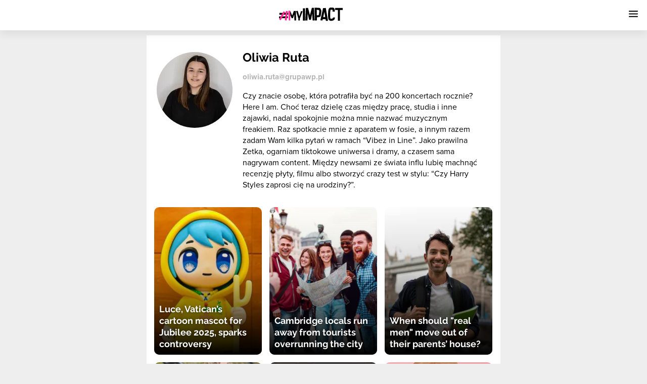

--- FILE ---
content_type: text/html; charset=utf-8
request_url: https://my-impact.org/author/oliwia-ruta/6943552961800928
body_size: 24207
content:

      <!DOCTYPE html>
      <html lang="en">
        <head>
          <meta charset="utf-8">
          <link rel="preconnect" href="https://use.typekit.net" crossorigin>
          <link rel="preconnect" href="https://www.wp.pl"/>
<link rel="preconnect" href="https://v.wpimg.pl"/>
<link rel="preconnect" href="https://wp.hit.gemius.pl"/>
<link rel="preconnect" href="https://ls.hit.gemius.pl"/>
<link rel="preconnect" href="https://onelogin.wpcdn.pl"/>
<link rel="preconnect" href="https://fonts.wpcdn.pl"/>
<link rel="preconnect" href="https://www.googletagservices.com"/>
<link rel="preconnect" href="https://securepubads.g.doubleclick.net"/>
<link rel="preconnect" href="https://www.googletagmanager.com"/>
<link rel="preconnect" href="https://www.google-analytics.com"/>
          <script>
            var WP = [];
          </script>

          <title data-react-helmet="true">Oliwia Ruta - MyImpact</title>
          <link data-react-helmet="true" rel="canonical" href="https://my-impact.org/author/oliwia-ruta/6943552961800928"/>
          <meta data-react-helmet="true" name="description" content="Czy znacie osobę, która potrafiła być na 200 koncertach rocznie? Here I am. Choć teraz dzielę czas między pracę, studia i inne zajawki, nadal spokojnie można..."/><meta data-react-helmet="true" property="fb:app_id" content="657078048262231"/><meta data-react-helmet="true" property="og:title" content="Oliwia Ruta - MyImpact"/><meta data-react-helmet="true" property="og:type" content="website"/><meta data-react-helmet="true" property="og:description" content="Czy znacie osobę, która potrafiła być na 200 koncertach rocznie? Here I am. Choć teraz dzielę czas między pracę, studia i inne zajawki, nadal spokojnie można..."/><meta data-react-helmet="true" property="og:image" content="https://my-impact.org/dist/web/MILogo.png"/><meta data-react-helmet="true" property="og:url" content="https://my-impact.org/author/oliwia-ruta/6943552961800928"/><meta data-react-helmet="true" name="twitter:card" content="summary_large_image"/><meta data-react-helmet="true" name="twitter:title" content="Oliwia Ruta - MyImpact"/><meta data-react-helmet="true" name="twitter:description" content="Czy znacie osobę, która potrafiła być na 200 koncertach rocznie? Here I am. Choć teraz dzielę czas między pracę, studia i inne zajawki, nadal spokojnie można..."/><meta data-react-helmet="true" name="twitter:image" content="https://my-impact.org/dist/web/MILogo.png"/>
          
          <meta name="viewport" content="width=device-width, user-scalable=no" />
          <meta name="theme-color" content="#ffffff" />
          <meta name="logo" content="https://v.wpimg.pl/b2dvLnN2TVMFFDpdYUlARkZMbg0-Wj1EDRQpFGweQEdGTG5BL0ERVxAFYwM3Ww9CBRU4QSNLC18UFy8aY14NVQtYPxgpEB8">

          <link rel="manifest" href="/manifest.webmanifest">
          <link rel="icon" type="image/svg+xml" href="/dist/web/MIIcon.svg">
          <link rel="apple-touch-icon" href="/apple-touch-icon.png" sizes="180x180">

          <link rel="stylesheet" media="screen" href="/dist/web/styles.screen.css" />

          <style>
          @font-face {
            font-display: swap;
            font-family:"proxima-nova";
            src:url("https://use.typekit.net/af/6e816b/00000000000000003b9b3064/27/l?primer=8b2bf0fcf1d3d133f925d9e15f4515765e991f06738dd650ccfe26b91122313c&fvd=n5&v=3") format("woff2"),url("https://use.typekit.net/af/6e816b/00000000000000003b9b3064/27/d?primer=8b2bf0fcf1d3d133f925d9e15f4515765e991f06738dd650ccfe26b91122313c&fvd=n5&v=3") format("woff"),url("https://use.typekit.net/af/6e816b/00000000000000003b9b3064/27/a?primer=8b2bf0fcf1d3d133f925d9e15f4515765e991f06738dd650ccfe26b91122313c&fvd=n5&v=3") format("opentype");
            font-style:normal;font-weight:500;
          }
          /* latin-ext */
          @font-face {
            font-display: swap;
            font-family: 'Raleway';
            font-style: normal;
            font-weight: 400;
            src: url(https://fonts.gstatic.com/s/raleway/v17/1Ptug8zYS_SKggPNyCMIT4ttDfCmxA.woff2) format('woff2');
            unicode-range: U+0100-024F, U+0259, U+1E00-1EFF, U+2020, U+20A0-20AB, U+20AD-20CF, U+2113, U+2C60-2C7F, U+A720-A7FF;
          }
          /* latin */
          @font-face {
            font-display: swap;
            font-family: 'Raleway';
            font-style: normal;
            font-weight: 400;
            src: url(https://fonts.gstatic.com/s/raleway/v17/1Ptug8zYS_SKggPNyC0IT4ttDfA.woff2) format('woff2');
            unicode-range: U+0000-00FF, U+0131, U+0152-0153, U+02BB-02BC, U+02C6, U+02DA, U+02DC, U+2000-206F, U+2074, U+20AC, U+2122, U+2191, U+2193, U+2212, U+2215, U+FEFF, U+FFFD;
          }
          /* latin-ext */
          @font-face {
              font-display: swap;
            font-family: 'Raleway';
            font-style: normal;
            font-weight: 500;
            src: url(https://fonts.gstatic.com/s/raleway/v17/1Ptug8zYS_SKggPNyCMIT4ttDfCmxA.woff2) format('woff2');
            unicode-range: U+0100-024F, U+0259, U+1E00-1EFF, U+2020, U+20A0-20AB, U+20AD-20CF, U+2113, U+2C60-2C7F, U+A720-A7FF;
          }
          /* latin */
          @font-face {
            font-display: swap;
            font-family: 'Raleway';
            font-style: normal;
            font-weight: 500;
            src: url(https://fonts.gstatic.com/s/raleway/v17/1Ptug8zYS_SKggPNyC0IT4ttDfA.woff2) format('woff2');
            unicode-range: U+0000-00FF, U+0131, U+0152-0153, U+02BB-02BC, U+02C6, U+02DA, U+02DC, U+2000-206F, U+2074, U+20AC, U+2122, U+2191, U+2193, U+2212, U+2215, U+FEFF, U+FFFD;
          }
          /* latin-ext */
          @font-face {
            font-display: swap;
            font-family: 'Raleway';
            font-style: normal;
            font-weight: 600;
            src: url(https://fonts.gstatic.com/s/raleway/v17/1Ptug8zYS_SKggPNyCMIT4ttDfCmxA.woff2) format('woff2');
            unicode-range: U+0100-024F, U+0259, U+1E00-1EFF, U+2020, U+20A0-20AB, U+20AD-20CF, U+2113, U+2C60-2C7F, U+A720-A7FF;
          }
          /* latin */
          @font-face {
            font-display: swap;
            font-family: 'Raleway';
            font-style: normal;
            font-weight: 600;
            src: url(https://fonts.gstatic.com/s/raleway/v17/1Ptug8zYS_SKggPNyC0IT4ttDfA.woff2) format('woff2');
            unicode-range: U+0000-00FF, U+0131, U+0152-0153, U+02BB-02BC, U+02C6, U+02DA, U+02DC, U+2000-206F, U+2074, U+20AC, U+2122, U+2191, U+2193, U+2212, U+2215, U+FEFF, U+FFFD;
          }
          /* latin-ext */
          @font-face {
            font-display: swap;
            font-family: 'Raleway';
            font-style: normal;
            font-weight: 700;
            src: url(https://fonts.gstatic.com/s/raleway/v17/1Ptug8zYS_SKggPNyCMIT4ttDfCmxA.woff2) format('woff2');
            unicode-range: U+0100-024F, U+0259, U+1E00-1EFF, U+2020, U+20A0-20AB, U+20AD-20CF, U+2113, U+2C60-2C7F, U+A720-A7FF;
          }
          /* latin */
          @font-face {
            font-display: swap;
            font-family: 'Raleway';
            font-style: normal;
            font-weight: 700;
            src: url(https://fonts.gstatic.com/s/raleway/v17/1Ptug8zYS_SKggPNyC0IT4ttDfA.woff2) format('woff2');
            unicode-range: U+0000-00FF, U+0131, U+0152-0153, U+02BB-02BC, U+02C6, U+02DA, U+02DC, U+2000-206F, U+2074, U+20AC, U+2122, U+2191, U+2193, U+2212, U+2215, U+FEFF, U+FFFD;
          }
          @font-face {
          font-display: swap;
          font-family:"proxima-nova";
          src:url("https://use.typekit.net/af/949f99/00000000000000003b9b3068/27/l?primer=8b2bf0fcf1d3d133f925d9e15f4515765e991f06738dd650ccfe26b91122313c&fvd=n7&v=3") format("woff2"),url("https://use.typekit.net/af/949f99/00000000000000003b9b3068/27/d?primer=8b2bf0fcf1d3d133f925d9e15f4515765e991f06738dd650ccfe26b91122313c&fvd=n7&v=3") format("woff"),url("https://use.typekit.net/af/949f99/00000000000000003b9b3068/27/a?primer=8b2bf0fcf1d3d133f925d9e15f4515765e991f06738dd650ccfe26b91122313c&fvd=n7&v=3") format("opentype");
          font-style:normal;font-weight:700;
          }

          @font-face {
          font-display: swap;
          font-family:"proxima-nova";
          src:url("https://use.typekit.net/af/4c4052/00000000000000003b9b3069/27/l?primer=8b2bf0fcf1d3d133f925d9e15f4515765e991f06738dd650ccfe26b91122313c&fvd=i7&v=3") format("woff2"),url("https://use.typekit.net/af/4c4052/00000000000000003b9b3069/27/d?primer=8b2bf0fcf1d3d133f925d9e15f4515765e991f06738dd650ccfe26b91122313c&fvd=i7&v=3") format("woff"),url("https://use.typekit.net/af/4c4052/00000000000000003b9b3069/27/a?primer=8b2bf0fcf1d3d133f925d9e15f4515765e991f06738dd650ccfe26b91122313c&fvd=i7&v=3") format("opentype");
          font-style:italic;font-weight:700;
          }

          @font-face {
          font-display: swap;
          font-family:"proxima-nova";
          src:url("https://use.typekit.net/af/576d53/00000000000000003b9b3066/27/l?primer=8b2bf0fcf1d3d133f925d9e15f4515765e991f06738dd650ccfe26b91122313c&fvd=n6&v=3") format("woff2"),url("https://use.typekit.net/af/576d53/00000000000000003b9b3066/27/d?primer=8b2bf0fcf1d3d133f925d9e15f4515765e991f06738dd650ccfe26b91122313c&fvd=n6&v=3") format("woff"),url("https://use.typekit.net/af/576d53/00000000000000003b9b3066/27/a?primer=8b2bf0fcf1d3d133f925d9e15f4515765e991f06738dd650ccfe26b91122313c&fvd=n6&v=3") format("opentype");
          font-style:normal;font-weight:600;
          }

          @font-face {
          font-display: swap;
          font-family:"proxima-nova";
          src:url("https://use.typekit.net/af/f7d492/00000000000000003b9b3067/27/l?primer=8b2bf0fcf1d3d133f925d9e15f4515765e991f06738dd650ccfe26b91122313c&fvd=i6&v=3") format("woff2"),url("https://use.typekit.net/af/f7d492/00000000000000003b9b3067/27/d?primer=8b2bf0fcf1d3d133f925d9e15f4515765e991f06738dd650ccfe26b91122313c&fvd=i6&v=3") format("woff"),url("https://use.typekit.net/af/f7d492/00000000000000003b9b3067/27/a?primer=8b2bf0fcf1d3d133f925d9e15f4515765e991f06738dd650ccfe26b91122313c&fvd=i6&v=3") format("opentype");
          font-style:italic;font-weight:600;
          }

          @font-face {
          font-display: swap;
          font-family:"proxima-nova";
          src:url("https://use.typekit.net/af/705e94/00000000000000003b9b3062/27/l?primer=8b2bf0fcf1d3d133f925d9e15f4515765e991f06738dd650ccfe26b91122313c&fvd=n4&v=3") format("woff2"),url("https://use.typekit.net/af/705e94/00000000000000003b9b3062/27/d?primer=8b2bf0fcf1d3d133f925d9e15f4515765e991f06738dd650ccfe26b91122313c&fvd=n4&v=3") format("woff"),url("https://use.typekit.net/af/705e94/00000000000000003b9b3062/27/a?primer=8b2bf0fcf1d3d133f925d9e15f4515765e991f06738dd650ccfe26b91122313c&fvd=n4&v=3") format("opentype");
          font-style:normal;font-weight:400;
          }

          @font-face {
          font-display: swap;
          font-family:"proxima-nova";
          src:url("https://use.typekit.net/af/5c70f2/00000000000000003b9b3063/27/l?primer=8b2bf0fcf1d3d133f925d9e15f4515765e991f06738dd650ccfe26b91122313c&fvd=i4&v=3") format("woff2"),url("https://use.typekit.net/af/5c70f2/00000000000000003b9b3063/27/d?primer=8b2bf0fcf1d3d133f925d9e15f4515765e991f06738dd650ccfe26b91122313c&fvd=i4&v=3") format("woff"),url("https://use.typekit.net/af/5c70f2/00000000000000003b9b3063/27/a?primer=8b2bf0fcf1d3d133f925d9e15f4515765e991f06738dd650ccfe26b91122313c&fvd=i4&v=3") format("opentype");
          font-style:italic;font-weight:400;
          }
          </style>

          <script>
            var wp_pp_gemius_identifier = '0rtAfa76c2MunKudbF6dMeWjDtyRzue85qRfcSmEmLz.r7';
            var wp_mobile = false;
            var wp_sn = 'myimpact';
            var rekid = '';
            var wp_dot_type = 'click';
            var wp_spa_config = {"platform":"desktop","platformSuffix":{"desktop":"","mobile":"_mobile"},"modeSuffix":{"static":"","dynamic":"_dynamic"},"payload":{"dot":{"csystem":"ncr","cid":"","ctype":"others","cauto":0,"cembed":0,"ctags":[""],"cpageno":1,"cpagemax":1,"cauthor":"","cdate":"","href":"https://my-impact.org/author/oliwia-ruta/6943552961800928","canonical":"https://my-impact.org/author/oliwia-ruta/6943552961800928","ciab":"","cplatform":"myimpact","crepub":0,"corigin":""},"gemius":{"hit":"others"}},"desktop":{"dot":{"base":"myimpact","type":"click","bunches":{"article":"242382","index":"242319"}},"gemius":{"hit":{"other":"0rtAfa76c2MunKudbF6dMeWjDtyRzue85qRfcSmEmLz.r7"}}},"mobile":{"dot":{"base":"myimpact","type":"click","bunches":{"article":"236949","index":"237501"}},"gemius":{"hit":{"other":"0rtAfa76c2MunKudbF6dMeWjDtyRzue85qRfcSmEmLz.r7"}}}};
            var wp_gtm_id = 'GTM-TBF478J';
            var wp_consent_logo = "https://v.wpimg.pl/b2dvLnN2TVMFFDpdYUlARkZMbg0-Wj1EDRQpFGweQEdGTG5BL0ERVxAFYwM3Ww9CBRU4QSNLC18UFy8aY14NVQtYPxgpEB8";
            var wp_consent_text = 'My-impact.org is a part of Wirtualna Polska media company. ';
            var wp_consent_color = '#000';
            var wp_ppg_id = '5fd39240c87afca260f5e21f';
            var wp_ppg_key = 'BESkhomTXVLjXPR8UBUcVxST9TvfxnBBzQ5ttsiPCERFnp_B1UJKxgA9Ew5HQU6rTOOJLrHQFUpkWhQbYswKvzc';
            
          </script>

          

          <link rel="dns-prefetch" href="//connect.facebook.net"/>
<link rel="dns-prefetch" href="//cdn.pushpushgo.com"/>
<link rel="dns-prefetch" href="//adservice.google.pl"/>
<link rel="dns-prefetch" href="//adservice.google.com"/>
<link rel="dns-prefetch" href="//ad.doubleclick.net"/>
<link rel="dns-prefetch" href="//pagead2.googlesyndication.com"/>
<link rel="dns-prefetch" href="//static.criteo.net"/>
<link rel="dns-prefetch" href="//fonts.googleapis.com"/>
<link rel="dns-prefetch" href="//fonts.gstatic.com"/>
          <script>
            document.fonts.ready.then(() => {document.getElementsByTagName('body')[0].classList.remove('fallb-font')})
          </script>

          <link data-chunk="main" rel="preload" as="style" href="/dist/web/main.css">
<link data-chunk="main" rel="preload" as="script" href="/dist/web/main.b96011d23f50dcb3765f.js">
<link data-chunk="partner" rel="preload" as="script" href="/dist/web/partner.8cc4c35c0456fdc04782.js">
<link data-parent-chunk="main" rel="prefetch" as="script" href="/dist/web/vendors-node_modules_adcom_dist_index_js-node_modules_lodash_debounce_js-node_modules_lodash_-08cd23.dbcfbe39aaa7ab40c8df.js">
<link data-parent-chunk="main" rel="prefetch" as="script" href="/dist/web/article.a6f15e567e72bd5e9416.js">
          <link data-chunk="main" rel="stylesheet" href="/dist/web/main.css">
          <link crossorigin rel="modulepreload" href="https://www.wp.pl/[base64]"/>

          <style>
            .fallb-font {
              font-family: Arial;
              line-height: 1.35;
              letter-spacing: 0.05px;
              word-spacing: -1.1px;
              height: auto;
            }
          </style>
          <style data-styled="true" data-styled-version="5.3.6">.fxbgqb{width:21px;height:15px;padding:9px 18px 15px 15px;}/*!sc*/
data-styled.g3[id="sc-lj3joz-0"]{content:"fxbgqb,"}/*!sc*/
.jMDXnr{margin-left:0;cursor:pointer;width:51px;height:49px;display:-webkit-box;display:-webkit-flex;display:-ms-flexbox;display:flex;-webkit-box-pack:center;-webkit-justify-content:center;-ms-flex-pack:center;justify-content:center;-webkit-align-items:center;-webkit-box-align:center;-ms-flex-align:center;align-items:center;}/*!sc*/
data-styled.g4[id="sc-j9sv8g-0"]{content:"jMDXnr,"}/*!sc*/
.aylup{width:100%;height:100%;object-fit:cover;border-radius:10px;min-height:288px;min-width:213px;}/*!sc*/
data-styled.g16[id="sc-6wc9x9-0"]{content:"aylup,"}/*!sc*/
.jvmIeM{height:100%;position:relative;}/*!sc*/
.jvmIeM::after{border-radius:10px;display:block;position:absolute;top:0;height:100%;width:100%;content:'';background-image:linear-gradient( -180deg,rgba(0,0,0,0) 0%,rgba(0,0,0,0.13) 44%,rgba(0,0,0,1) 100% );}/*!sc*/
data-styled.g17[id="sc-6wc9x9-1"]{content:"jvmIeM,"}/*!sc*/
.fZwUC{position:relative;min-width:100%;}/*!sc*/
data-styled.g19[id="sc-6wc9x9-3"]{content:"fZwUC,"}/*!sc*/
.hxGiIE{font-family:Raleway,Arial,sans-serif;font-weight:700;font-size:18px;line-height:1.3;text-shadow:0px 1px 4px rgba(0,0,0,0.5);position:absolute;color:#fff;bottom:10px;padding:0 10px;margin:0;}/*!sc*/
data-styled.g23[id="sc-1rqd2rj-0"]{content:"hxGiIE,"}/*!sc*/
.jkNOhj{font-size:inherit;line-height:inherit;margin:inherit;}/*!sc*/
data-styled.g24[id="sc-1rqd2rj-1"]{content:"jkNOhj,"}/*!sc*/
.keSbZR{width:213px;height:auto;display:-webkit-box;display:-webkit-flex;display:-ms-flexbox;display:flex;margin-bottom:8px;margin:0 15px 15px 0;}/*!sc*/
data-styled.g25[id="sc-1e5yzws-0"]{content:"keSbZR,"}/*!sc*/
.eCxLYQ{display:-webkit-box;display:-webkit-flex;display:-ms-flexbox;display:flex;-webkit-flex-wrap:wrap;-ms-flex-wrap:wrap;flex-wrap:wrap;margin-left:15px;}/*!sc*/
data-styled.g26[id="sc-alwfsw-0"]{content:"eCxLYQ,"}/*!sc*/
.hfVXyv{background-position:center;background-size:cover;border-radius:50%;display:block;height:150px;width:150px;min-width:150px;margin:8px 0;}/*!sc*/
data-styled.g27[id="sc-10gwf2t-0"]{content:"hfVXyv,"}/*!sc*/
.kRyltw{display:-webkit-box;display:-webkit-flex;display:-ms-flexbox;display:flex;-webkit-box-pack:center;-webkit-justify-content:center;-ms-flex-pack:center;justify-content:center;-webkit-align-items:center;-webkit-box-align:center;-ms-flex-align:center;align-items:center;-webkit-flex-wrap:wrap;-ms-flex-wrap:wrap;flex-wrap:wrap;margin-left:-8px;-webkit-box-pack:start;-webkit-justify-content:flex-start;-ms-flex-pack:start;justify-content:flex-start;}/*!sc*/
.kRyltw a{display:inline-block;padding:8px;}/*!sc*/
.kRyltw span{display:block;width:100%;text-align:center;padding:8px;color:#000000;}/*!sc*/
.kRyltw svg{display:block;}/*!sc*/
.kRyltw span{width:auto;text-align:left;color:#B3B3B3FF;font-family:"proxima-nova",sans-serif;font-size:15px;font-weight:bold;-webkit-letter-spacing:0px;-moz-letter-spacing:0px;-ms-letter-spacing:0px;letter-spacing:0px;line-height:22px;max-width:100%;overflow-wrap:anywhere;-webkit-text-decoration:none;text-decoration:none;}/*!sc*/
.kRyltw a svg path,.kRyltw a svg ellipse{fill:#B3B3B3;}/*!sc*/
.kRyltw a svg circle{stroke:#B3B3B3;}/*!sc*/
.kRyltw > a:hover{color:#000000;}/*!sc*/
.kRyltw > a:hover svg path,.kRyltw > a:hover svg ellipse{fill:#000000;}/*!sc*/
.kRyltw > a:hover svg circle{stroke:#000000;}/*!sc*/
data-styled.g29[id="sc-lni40l-0"]{content:"kRyltw,"}/*!sc*/
.etRasS{background-color:#ffffff;}/*!sc*/
data-styled.g30[id="sc-1u8yegt-0"]{content:"etRasS,"}/*!sc*/
.TFKsA{display:-webkit-box;display:-webkit-flex;display:-ms-flexbox;display:flex;padding:25px 20px;-webkit-flex-direction:row;-ms-flex-direction:row;flex-direction:row;-webkit-align-items:flex-start;-webkit-box-align:flex-start;-ms-flex-align:flex-start;align-items:flex-start;-webkit-box-pack:start;-webkit-justify-content:flex-start;-ms-flex-pack:start;justify-content:flex-start;}/*!sc*/
data-styled.g31[id="sc-1u8yegt-1"]{content:"TFKsA,"}/*!sc*/
.dIPThM{-webkit-flex-direction:column;-ms-flex-direction:column;flex-direction:column;display:-webkit-box;display:-webkit-flex;display:-ms-flexbox;display:flex;-webkit-align-items:flex-start;-webkit-box-align:flex-start;-ms-flex-align:flex-start;align-items:flex-start;margin:0 20px;}/*!sc*/
data-styled.g32[id="sc-1u8yegt-2"]{content:"dIPThM,"}/*!sc*/
.zkWxl{color:#000000;font-family:Raleway,Arial,sans-serif;font-size:24px;font-weight:700;height:22px;-webkit-letter-spacing:0;-moz-letter-spacing:0;-ms-letter-spacing:0;letter-spacing:0;line-height:22px;margin:8px 0;text-align:center;}/*!sc*/
data-styled.g33[id="sc-1u8yegt-3"]{content:"zkWxl,"}/*!sc*/
.jbkwXq{color:#000000;font-family:'proxima-nova',Arial,sans-serif;font-size:16px;font-weight:normal;-webkit-letter-spacing:0;-moz-letter-spacing:0;-ms-letter-spacing:0;letter-spacing:0;line-height:22px;margin:8px 0;max-width:100%;overflow-wrap:anywhere;text-align:left;}/*!sc*/
data-styled.g34[id="sc-1u8yegt-4"]{content:"jbkwXq,"}/*!sc*/
.icuHQq{display:-webkit-box;display:-webkit-flex;display:-ms-flexbox;display:flex;-webkit-flex-wrap:wrap;-ms-flex-wrap:wrap;flex-wrap:wrap;color:#000000;font-size:12px;line-height:16px;-webkit-letter-spacing:0px;-moz-letter-spacing:0px;-ms-letter-spacing:0px;letter-spacing:0px;-webkit-text-decoration:none;text-decoration:none;-webkit-align-items:baseline;-webkit-box-align:baseline;-ms-flex-align:baseline;align-items:baseline;margin-bottom:14px;font-size:14px;}/*!sc*/
data-styled.g35[id="sc-1creqh3-0"]{content:"icuHQq,"}/*!sc*/
.hzlTZJ{line-height:24px;-webkit-text-decoration:none;text-decoration:none;color:#000000;}/*!sc*/
.hzlTZJ:after{margin:0 10px;font-size:16px;content:'.';position:relative;bottom:2px;display:inline;color:#a7a7a7;}/*!sc*/
.hzlTZJ:last-child:after{content:'';}/*!sc*/
data-styled.g36[id="sc-1creqh3-1"]{content:"hzlTZJ,"}/*!sc*/
.eTDPDO{color:#a7a7a7;font-weight:700;text-transform:uppercase;margin-right:12px;}/*!sc*/
data-styled.g37[id="sc-1creqh3-2"]{content:"eTDPDO,"}/*!sc*/
.eYgCQL{color:#000000;-webkit-text-decoration:none;text-decoration:none;}/*!sc*/
data-styled.g38[id="sc-v33eip-0"]{content:"eYgCQL,"}/*!sc*/
.hmUSA{display:-webkit-box;display:-webkit-flex;display:-ms-flexbox;display:flex;-webkit-flex-wrap:wrap;-ms-flex-wrap:wrap;flex-wrap:wrap;margin-bottom:12px;font-size:14px;line-height:16px;position:relative;-webkit-align-items:baseline;-webkit-box-align:baseline;-ms-flex-align:baseline;align-items:baseline;}/*!sc*/
data-styled.g39[id="sc-v33eip-1"]{content:"hmUSA,"}/*!sc*/
.cLkABa{list-style-type:none;margin:0;padding:0;display:contents;-webkit-flex-wrap:wrap;-ms-flex-wrap:wrap;flex-wrap:wrap;margin-bottom:12px;font-size:14px;line-height:16px;}/*!sc*/
data-styled.g41[id="sc-v33eip-3"]{content:"cLkABa,"}/*!sc*/
.gnYNzB{line-height:24px;display:inline;white-space:nowrap;}/*!sc*/
.gnYNzB:after{margin:0 10px;content:'.';position:relative;bottom:2px;display:inline;color:#a7a7a7;}/*!sc*/
.gnYNzB:last-child:after{content:'';}/*!sc*/
data-styled.g42[id="sc-v33eip-4"]{content:"gnYNzB,"}/*!sc*/
.cDiEtd{background:#ffffff;font-family:'proxima-nova',sans-serif;padding:0 18px;display:-webkit-box;display:-webkit-flex;display:-ms-flexbox;display:flex;-webkit-flex-direction:column;-ms-flex-direction:column;flex-direction:column;position:relative;}/*!sc*/
data-styled.g43[id="sc-1prk1rc-0"]{content:"cDiEtd,"}/*!sc*/
.eDRJYf{background-color:#ffffff;border-bottom-left-radius:10px;border-bottom-right-radius:10px;}/*!sc*/
data-styled.g45[id="sc-1ndz3rv-0"]{content:"eDRJYf,"}/*!sc*/
.bmwGhz{height:1px;}/*!sc*/
data-styled.g46[id="sc-1ndz3rv-1"]{content:"bmwGhz,"}/*!sc*/
.euUgeS{position:fixed;left:0;width:100%;top:60px;border-top:1px solid rgb(230,238,244);padding-top:20px;background:#ffffff;-webkit-transition:background-color 0.3s ease-in-out;transition:background-color 0.3s ease-in-out;z-index:306;display:none;-webkit-flex-direction:column;-ms-flex-direction:column;flex-direction:column;overflow:scroll;box-shadow:0px 2px 4px 0px rgba(0,0,0,0.09);}/*!sc*/
data-styled.g80[id="sc-uecvha-0"]{content:"euUgeS,"}/*!sc*/
.kzoKzV{display:-webkit-box;display:-webkit-flex;display:-ms-flexbox;display:flex;-webkit-flex-wrap:wrap;-ms-flex-wrap:wrap;flex-wrap:wrap;width:100%;max-width:1266px;margin:0 auto;padding:0 18px;box-sizing:border-box;}/*!sc*/
data-styled.g81[id="sc-uecvha-1"]{content:"kzoKzV,"}/*!sc*/
.cmZmAc{-webkit-flex:50%;-ms-flex:50%;flex:50%;padding:0 16px 16px 0;box-sizing:border-box;max-width:250px;}/*!sc*/
data-styled.g82[id="sc-uecvha-2"]{content:"cmZmAc,"}/*!sc*/
.bDfytm{color:#a4a7a8;font-size:14px;font-family:'proxima-nova',sans-serif;font-weight:bold;text-transform:uppercase;-webkit-letter-spacing:0px;-moz-letter-spacing:0px;-ms-letter-spacing:0px;letter-spacing:0px;line-height:16px;padding:0 0 10px 0px;}/*!sc*/
data-styled.g83[id="sc-uecvha-3"]{content:"bDfytm,"}/*!sc*/
.hEKjoz{margin:0;padding:0;list-style:none;}/*!sc*/
data-styled.g84[id="sc-uecvha-4"]{content:"hEKjoz,"}/*!sc*/
.fIJLlm{margin:0;padding:0;font-size:14px;padding:6px;padding-left:0;}/*!sc*/
data-styled.g85[id="sc-uecvha-5"]{content:"fIJLlm,"}/*!sc*/
.eUVCYf{color:#000000d9;-webkit-letter-spacing:0;-moz-letter-spacing:0;-ms-letter-spacing:0;letter-spacing:0;line-height:16px;-webkit-text-decoration:none;text-decoration:none;display:-webkit-inline-box;display:-webkit-inline-flex;display:-ms-inline-flexbox;display:inline-flex;font-weight:600;-webkit-align-items:center;-webkit-box-align:center;-ms-flex-align:center;align-items:center;}/*!sc*/
data-styled.g86[id="sc-uecvha-6"]{content:"eUVCYf,"}/*!sc*/
.MyIGN{margin-left:8px;margin-left:7px;}/*!sc*/
data-styled.g87[id="sc-uecvha-8"]{content:"MyIGN,"}/*!sc*/
.jtYkiL{display:-webkit-box;display:-webkit-flex;display:-ms-flexbox;display:flex;-webkit-align-items:center;-webkit-box-align:center;-ms-flex-align:center;align-items:center;-webkit-box-pack:justify;-webkit-justify-content:space-between;-ms-flex-pack:justify;justify-content:space-between;visibility:visible;position:fixed;left:0;top:0;width:100%;height:60px;background:#ffffff;box-shadow:0 7px 17px 0 rgba(0,0,0,0.08);z-index:15;}/*!sc*/
data-styled.g88[id="sc-x6biyc-0"]{content:"jtYkiL,"}/*!sc*/
.hferxZ{display:-webkit-box;display:-webkit-flex;display:-ms-flexbox;display:flex;-webkit-align-self:center;-ms-flex-item-align:center;align-self:center;-webkit-box-pack:center;-webkit-justify-content:center;-ms-flex-pack:center;justify-content:center;-webkit-align-items:center;-webkit-box-align:center;-ms-flex-align:center;align-items:center;-webkit-box-flex:1;-webkit-flex-grow:1;-ms-flex-positive:1;flex-grow:1;gap:28px;}/*!sc*/
data-styled.g89[id="sc-x6biyc-1"]{content:"hferxZ,"}/*!sc*/
.hvMRjH{display:-webkit-box;display:-webkit-flex;display:-ms-flexbox;display:flex;max-width:20%;-webkit-box-pack:end;-webkit-justify-content:flex-end;-ms-flex-pack:end;justify-content:flex-end;-webkit-align-items:center;-webkit-box-align:center;-ms-flex-align:center;align-items:center;gap:5px;}/*!sc*/
data-styled.g90[id="sc-x6biyc-2"]{content:"hvMRjH,"}/*!sc*/
.fCdEow{width:100%;max-width:700px;min-width:700px;margin:70px auto 50px auto;position:relative;z-index:2;overflow:hidden;}/*!sc*/
data-styled.g92[id="sc-1lbmofp-1"]{content:"fCdEow,"}/*!sc*/
.dWPjLo{display:block;-webkit-text-decoration:none;text-decoration:none;padding:14px 18px;text-align:center;}/*!sc*/
.dWPjLo h1{margin:0;display:-webkit-box;display:-webkit-flex;display:-ms-flexbox;display:flex;}/*!sc*/
data-styled.g93[id="sc-xdebe3-0"]{content:"dWPjLo,"}/*!sc*/
</style>
          
        <script type="text/javascript">
          WP.push(() => {
            WP.gdpr.runAfterConsent(() => {
              !function (w, d, t) {
    w.TiktokAnalyticsObject=t;var ttq=w[t]=w[t]||[];ttq.methods=["page","track","identify","instances","debug","on","off","once","ready","alias","group","enableCookie","disableCookie"],ttq.setAndDefer=function(t,e){t[e]=function(){t.push([e].concat(Array.prototype.slice.call(arguments,0)))}};for(var i=0;i<ttq.methods.length;i++)ttq.setAndDefer(ttq,ttq.methods[i]);ttq.instance=function(t){for(var e=ttq._i[t]||[],n=0;n<ttq.methods.length;n++
)ttq.setAndDefer(e,ttq.methods[n]);return e},ttq.load=function(e,n){var i="https://analytics.tiktok.com/i18n/pixel/events.js";ttq._i=ttq._i||{},ttq._i[e]=[],ttq._i[e]._u=i,ttq._t=ttq._t||{},ttq._t[e]=+new Date,ttq._o=ttq._o||{},ttq._o[e]=n||{};n=document.createElement("script");n.type="text/javascript",n.async=!0,n.src=i+"?sdkid="+e+"&lib="+t;e=document.getElementsByTagName("script")[0];e.parentNode.insertBefore(n,e)};

    ttq.load('CFSA093C77U5NAK3NJ40');
    ttq.page();
  }(window, document, 'ttq');
            });
          });
        </script>
      
        </head>
        <body class="fallb-font">
          <script id="wpjslib6" crossorigin async type="module" src="https://www.wp.pl/[base64]"></script>
<script id="wpjslib" crossorigin async nomodule src="https://www.wp.pl/[base64]"></script>
          <div id="fb-root"></div>
          <div id="main"><section class="sc-x6biyc-0 jtYkiL"><div class="sc-x6biyc-1 hferxZ"><a href="/" target="_self" rel="nofollow" class="sc-xdebe3-0 dWPjLo"><h1><svg xmlns="http://www.w3.org/2000/svg" width="128" height="30" fill="#000000"><path fill="#000000" d="m22.93 6.156 4.143 9.74 3.223-9.28 4.236.184.185 18.744H31.4l-.092-12.129-2.762 7.443-2.487.184-2.854-5.973M1.842 10.567v3.675l17.496-.367v-3.676l-17.496.368ZM.92 17.55v3.676l17.497-.368v-3.583L.921 17.55Z"></path><path fill="#FF2994" d="m23.206 15.07.092 10.29-3.039.184L19.43 6.34l3.5-.184M1.197 23.155l3.223 1.838L13.076 9.19 9.946 7.35 1.196 23.155ZM12.432 25.085l3.683.46 2.118-18.47-3.591-.46-2.21 18.47Z"></path><path fill="#000000" d="m44.478 6.891 3.223.552-5.065 13.323h-.276v4.687h-3.04v-4.687h-.46L34.81 6.983l3.223-.46 3.223 10.843 3.223-10.475ZM48.253 1.562h4.144v24.074h-4.144V1.562ZM70.17.643l1.105 24.718-3.776.183-.92-13.69-2.395 12.496h-3.591l-2.855-12.956-.46 14.242-4.236-.183L54.147.735l4.328-.092 3.683 14.335L66.026.367l4.144.275ZM82.233 1.194c.276.276.553.552.829 1.011.276.368.552.92.829 1.47.276.552.46 1.195.644 1.838.184.735.276 1.47.184 2.297-.092.827-.184 1.654-.276 2.665-.092 1.01-.276 1.93-.46 2.757-.184.918-.276 1.654-.369 2.205-.092.643-.184.919-.184 1.01v.184l-.092.184c-.092.276-.368.551-.644.827-.277.368-.83.643-1.566.919-1.29.46-3.039.643-5.249.643l.092 6.157-4.144.091L71.46.093l10.314.643.46.46Zm-1.657 6.249c0-.643 0-1.195-.185-1.654-.184-.46-.46-.827-.644-1.103l-4.144-.275.184 10.842c1.013 0 1.842 0 2.486-.092.553-.092 1.013-.184 1.29-.275.092-.368.184-.92.276-1.47l.276-1.93c.092-.735.184-1.379.276-2.114 0-.735.092-1.378.184-1.93ZM93.56.827l4.328 25.269-4.144.275-.553-3.4h-5.617l-.644 2.573-4.144-.367 5.34-24.166L93.56.827Zm-1.197 18.01L90.705 8.545l-2.302 10.292h3.96ZM111.517 19.572c.092 2.297-.553 4.043-2.026 5.146a6.086 6.086 0 0 1-2.487 1.102c-.921.184-1.841.368-2.67.368h-.461a5.7 5.7 0 0 1-2.302-.46c-.552-.275-1.105-.551-1.381-.919-.46-.367-.737-.827-1.013-1.286a4.903 4.903 0 0 1-.553-1.287 14.99 14.99 0 0 0-.276-1.01c0-.276-.092-.46-.092-.552 0-.091 0-.55-.092-1.286 0-.827-.092-1.746-.092-2.94v-3.951c0-1.47.092-2.94.184-4.411.092-1.47.276-2.665.553-3.675.276-1.011.644-1.93 1.105-2.665.276-.368.46-.643.736-.827.277-.184.461-.368.737-.551.276-.184.46-.184.645-.276.184-.092.276-.092.46-.092h4.604c.553 0 1.105.092 1.566.368.46.183.921.55 1.289.918.829 1.011 1.289 2.481 1.381 4.503v1.654c0 .46-.092.735-.092.735l-2.118-.276-2.302-.184c0-.367.092-.643.092-1.01V5.697c0-.368-.092-.643-.092-.827-.092-.276-.092-.46-.184-.643-.829 0-1.473-.092-2.026-.092h-1.289c-.092.184-.276.643-.461 1.286-.184.644-.368 1.562-.46 2.94-.092 1.47-.092 2.85-.184 4.32v3.859c0 1.194.092 2.113.092 2.848 0 .735.092 1.103.092 1.103 0 .092 0 .183.092.46l.276.55c.092.184.277.276.461.46.184.092.46.184.921.092 1.473-.092 2.486-.276 2.946-.643.092 0 .185-.092.277-.368.092-.184.184-.643.184-1.378l3.96-.092ZM111.793.735h15.286V4.87h-5.525v21.042h-4.144V4.87h-5.525V.735h-.092Z"></path></svg></h1></a></div><div class="sc-x6biyc-2 hvMRjH"><button type="button" class="sc-j9sv8g-0 jMDXnr"><svg viewBox="0 0 51 36" role="img" aria-labelledby="ham_title  ham_desc" class="sc-lj3joz-0 fxbgqb"><desc id="ham_desc">Hamburger menu icon</desc><title id="ham_title">menu</title><g stroke="none" stroke-width="1" fill="none" fill-rule="evenodd"><g transform="translate(-380.000000, -423.000000)" fill="#000000" stroke="#000000" stroke-width="3"><g transform="translate(380.000000, 423.000000)"><rect x="1.5" y="1.5" width="48" height="3" rx="1.5"></rect><rect x="1.5" y="16.5" width="48" height="3" rx="1.5"></rect><rect x="1.5" y="31.5" width="48" height="3" rx="1.5"></rect></g></g></g></svg></button></div><section class="sc-uecvha-0 euUgeS"><nav class="sc-uecvha-1 kzoKzV"><div class="sc-uecvha-2 cmZmAc"><div class="sc-uecvha-3 bDfytm"></div><ul class="sc-uecvha-4 hEKjoz"><li class="sc-uecvha-5 fIJLlm"><a class="sc-uecvha-6 eUVCYf" href="/tag/european-matters/6972916730707456">🇪🇺<span class="sc-uecvha-8 MyIGN">European Matters</span></a></li><li class="sc-uecvha-5 fIJLlm"><a class="sc-uecvha-6 eUVCYf" href="/tag/ecology/6908905224124033">🍀<span class="sc-uecvha-8 MyIGN">Ecology</span></a></li><li class="sc-uecvha-5 fIJLlm"><a class="sc-uecvha-6 eUVCYf" href="/tag/mental-health/6908905239361153">💆🏻‍♂️ <span class="sc-uecvha-8 MyIGN">Mental Health</span></a></li><li class="sc-uecvha-5 fIJLlm"><a class="sc-uecvha-6 eUVCYf" href="/tag/lgbt+/6908905230338177">🏳️‍🌈<span class="sc-uecvha-8 MyIGN">LGBT+</span></a></li><li class="sc-uecvha-5 fIJLlm"><a class="sc-uecvha-6 eUVCYf" href="/tag/social-engagement/6908905217672833">👫<span class="sc-uecvha-8 MyIGN">Social Engagement</span></a></li><li class="sc-uecvha-5 fIJLlm"><a class="sc-uecvha-6 eUVCYf" href="/tag/top-topics/6909639404817024">🏆<span class="sc-uecvha-8 MyIGN">Talking Points</span></a></li></ul></div></nav></section></section><main class="sc-1lbmofp-1 fCdEow"><div class="sc-1u8yegt-0 etRasS"><section class="sc-1u8yegt-1 TFKsA"><div style="background-image:url(https://i.wpimg.pl/150x150/filerepo.grupawp.pl/api/v1/display/embed/8162e486-f68c-4b05-9286-61a3ae26ae23)" class="sc-10gwf2t-0 hfVXyv"></div><div class="sc-1u8yegt-2 dIPThM"><h1 class="sc-1u8yegt-3 zkWxl">Oliwia Ruta</h1><div class="sc-lni40l-0 kRyltw"><span>oliwia.ruta@grupawp.pl</span></div><p class="sc-1u8yegt-4 jbkwXq">Czy znacie osobę, która potrafiła być na 200 koncertach rocznie? Here I am. Choć teraz dzielę czas między pracę, studia i inne zajawki, nadal spokojnie można mnie nazwać muzycznym freakiem. Raz spotkacie mnie z aparatem w fosie, a innym razem zadam Wam kilka pytań w ramach “Vibez in Line”. Jako prawilna Zetka, ogarniam tiktokowe uniwersa i dramy, a czasem sama nagrywam content. Między newsami ze świata influ lubię machnąć recenzję płyty, filmu albo stworzyć crazy test w stylu: “Czy Harry Styles zaprosi cię na urodziny?”.</p></div></section><div class="sc-alwfsw-0 eCxLYQ"><div class="sc-1e5yzws-0 keSbZR"><a class="sc-6wc9x9-3 fZwUC" href="/lgbtq/luce-vaticans-cartoon-mascot-for-jubilee-2025-sparks-controversy-7089125184097024a"><div class="sc-6wc9x9-1 jvmIeM"><img src="https://v.wpimg.pl/M2JmNjhlYlMrDzhZRxdvRmhXbAMBTmEQP090SEdefAEyX3ZSRwokXi8fKxoHQipAPx0vHRhCPV5lDD4DRxp8HS4EPRoEDTQdLwAsDwxDL1AoXHwPXglgVHwPeEdcXH1UZ1UoDl5BKwN9XH0IDlp1Vy8MbBc" alt="Luce, Vatican’s cartoon mascot for Jubilee 2025, sparks controversy" loading="eager" class="sc-6wc9x9-0 aylup"/></div><div class="sc-1rqd2rj-0 hxGiIE"><div class="sc-1rqd2rj-1 jkNOhj">Luce, Vatican’s cartoon mascot for Jubilee 2025, sparks controversy</div></div></a></div><div class="sc-1e5yzws-0 keSbZR"><a class="sc-6wc9x9-3 fZwUC" href="/social-engagement/cambridge-locals-run-away-from-tourists-overrunning-the-city-7082027636386368a"><div class="sc-6wc9x9-1 jvmIeM"><img src="https://v.wpimg.pl/ZDhhOTVhdSUJCjlneRN4MEpSbT0_SnZmHUp1dnlaa3cQWndseQ4zKA0aKiQ5Rj02HRguIyZGKihHCT89eR5rawwBPCQ6CSNrDQUtMTJHa3NZDiw2YAl3cQsOfXliWzlxRQp6bDBFbnxQWitsN1FvJVpdbSk" alt="Cambridge locals run away from tourists overrunning the city" loading="eager" class="sc-6wc9x9-0 aylup"/></div><div class="sc-1rqd2rj-0 hxGiIE"><div class="sc-1rqd2rj-1 jkNOhj">Cambridge locals run away from tourists overrunning the city</div></div></a></div><div class="sc-1e5yzws-0 keSbZR"><a class="sc-6wc9x9-3 fZwUC" href="/social-engagement/when-should-real-men-move-out-of-their-parents-house-7081594230807104a"><div class="sc-6wc9x9-1 jvmIeM"><img src="https://v.wpimg.pl/OTc0MmU1YDUCUjteekptIEEKbwQ8E2N2FhJ3T3oDfmcbAnVVelcmOAZCKB06HygmFkAsGiUfPzhMUT0Eekd-ewdZPh05UDZ7Bl0vCDEeKW0GBitfZQdiYFoHL0BhUnZtTgkoX2ccKmdTUnRaYQMqYVUIbxA" alt="When should &quot;real men&quot; move out of their parents’ house?" loading="eager" class="sc-6wc9x9-0 aylup"/></div><div class="sc-1rqd2rj-0 hxGiIE"><div class="sc-1rqd2rj-1 jkNOhj">When should &quot;real men&quot; move out of their parents’ house?</div></div></a></div><div class="sc-1e5yzws-0 keSbZR"><a class="sc-6wc9x9-3 fZwUC" href="/social-engagement/perfect-mushroom-picking-app-youve-been-waiting-for-7079406988389312a"><div class="sc-6wc9x9-1 jvmIeM"><img src="https://v.wpimg.pl/MDRjNWMzYiUzCDhkYgFvMHBQbD4kWGFmJ0h0dWJIfHcqWHZvYhwkKDcYKyciVCo2JxovID1UPSh9Cz4-Ygx8azYDPSchGzRrNwcsMilVeXVkXntkdUpgd2NafXp5Qy4ifwh8Yy5XfX0wXX5jLk8ud2JZbCo" alt="Perfect mushroom-picking app you&#x27;ve been waiting for" loading="eager" class="sc-6wc9x9-0 aylup"/></div><div class="sc-1rqd2rj-0 hxGiIE"><div class="sc-1rqd2rj-1 jkNOhj">Perfect mushroom-picking app you&#x27;ve been waiting for</div></div></a></div><div class="sc-1e5yzws-0 keSbZR"><a class="sc-6wc9x9-3 fZwUC" href="/lgbtq/georgia-president-zourabichvili-refuses-to-sign-anti-lgbt-rights-bill-7078085215648704a"><div class="sc-6wc9x9-1 jvmIeM"><img src="https://v.wpimg.pl/Mjg2ZjcxYgsGUCxZTANvHkUIeAMKWmFIEhBgSExKfFkfAGJSTB4kBgJAPxoMVioYEkI7HRNWPQZIUyoDTA58RQNbKRoPGTRFAl84DwdXewsGUzsOAUhgU1ZTP0dXSXVSSgtsWwdVdFtTB2hSVR56W1IGeBc" alt="Georgia: President Zourabichvili refuses to sign anti-LGBT+ rights bill" loading="eager" class="sc-6wc9x9-0 aylup"/></div><div class="sc-1rqd2rj-0 hxGiIE"><div class="sc-1rqd2rj-1 jkNOhj">Georgia: President Zourabichvili refuses to sign anti-LGBT+ rights bill</div></div></a></div><div class="sc-1e5yzws-0 keSbZR"><a class="sc-6wc9x9-3 fZwUC" href="/lgbtq/rainbow-rams-a-farm-filled-with-lgbt-support-7076939233127296a"><div class="sc-6wc9x9-1 jvmIeM"><img src="https://v.wpimg.pl/MDUzOTkxYiU0GDlnRANvMHdAbT0CWmFmIFh1dkRKfHctSHdsRB4kKDAIKiQEVio2IAouIxtWPSh6Gz89RA58azETPCQHGTRrMBctMQ9XKHdtT3swU0pgJWIfK3lfHitweEN8YVpVdCBtS39hWEF0dWdLbSk" alt="Rainbow rams: A farm filled with LGBT+ support" loading="eager" class="sc-6wc9x9-0 aylup"/></div><div class="sc-1rqd2rj-0 hxGiIE"><div class="sc-1rqd2rj-1 jkNOhj">Rainbow rams: A farm filled with LGBT+ support</div></div></a></div><div class="sc-1e5yzws-0 keSbZR"><a class="sc-6wc9x9-3 fZwUC" href="/social-engagement/childrens-eyesight-getting-worse-and-worse-one-in-three-short-sighted-7075531051072352a"><div class="sc-6wc9x9-1 jvmIeM"><img src="https://v.wpimg.pl/ZWQwMDk3dTYwFTt3REh4I3NNby0CEXZ1JFV3ZkQBa2QpRXV8RFUzOzQFKDQEHT0lJAcsMxsdKjt-Fj0tREVreDUePjQHUiN4NBovIQ8cP2FoFHQgDQV3MWNBdGlfUmlvfE4odFweOW40FiggWwNjYDRFbzk" alt="Children’s eyesight getting worse and worse: One in three short-sighted" loading="eager" class="sc-6wc9x9-0 aylup"/></div><div class="sc-1rqd2rj-0 hxGiIE"><div class="sc-1rqd2rj-1 jkNOhj">Children’s eyesight getting worse and worse: One in three short-sighted</div></div></a></div><div class="sc-1e5yzws-0 keSbZR"><a class="sc-6wc9x9-3 fZwUC" href="/social-engagement/poles-concerned-over-potential-impact-of-european-green-deal-on-energy-bills-7074803722443488a"><div class="sc-6wc9x9-1 jvmIeM"><img src="https://v.wpimg.pl/MTc0NDQ2YjUCUjh3fklvIEEKbC04EGF2FhJ0Zn4AfGcbAnZ8flQkOAZCKzQ-HComFkAvMyEcPThMUT4tfkR8ewdZPTQ9UzR7Bl0sITUdeWJSAyh2NQZgMFpVemllB3VtTgh-JWMfLzcHBH9zZQZ5YlBRbDk" alt="Poles concerned over potential impact of European Green Deal on energy bills" loading="eager" class="sc-6wc9x9-0 aylup"/></div><div class="sc-1rqd2rj-0 hxGiIE"><div class="sc-1rqd2rj-1 jkNOhj">Poles concerned over potential impact of European Green Deal on energy bills</div></div></a></div><div class="sc-1e5yzws-0 keSbZR"><a class="sc-6wc9x9-3 fZwUC" href="/social-engagement/poll-results-poles-in-favour-of-changes-to-religious-education-classes-7069144361388640a"><div class="sc-6wc9x9-1 jvmIeM"><img src="https://v.wpimg.pl/M2MwNzc0YlMsFThJTEtvRm9NbBMKEmEQOFV0WEwCfAE1RXZCTFYkXigFKwoMHipAOAcvDRMePV5iFj4TTEZ8HSkePQoPUTQdKBosHwcffQR8TnwfUwJgBXlGeVdXUXQLYE57QlAdewp8E30ZUwd6BigUbAc" alt="Poll results: Poles in favour of changes to religious education classes" loading="eager" class="sc-6wc9x9-0 aylup"/></div><div class="sc-1rqd2rj-0 hxGiIE"><div class="sc-1rqd2rj-1 jkNOhj">Poll results: Poles in favour of changes to religious education classes</div></div></a></div><div class="sc-1e5yzws-0 keSbZR"><a class="sc-6wc9x9-3 fZwUC" href="/social-engagement/poznan-s-officials-promise-of-help-after-tragic-fire-goes-unfulfilled-victims-pleas-ignored-7068147394927232a"><div class="sc-6wc9x9-1 jvmIeM"><img src="https://v.wpimg.pl/MGE3YzFjYiYkUS9JaRFvM2cJexMvSGFlMBFjWGlYfHQ9AWFCaQwkKyBBPAopRCo1MEM4DTZEPStqUikTaRx8aCFaKgoqCzRoIF47HyJFfnB2UDtMIlNgIiFWPFdyWX8jaApsQn9HfCVxBmkbcQl8JCcEewc" alt="Poznan&#x27;s officials promise of help after tragic fire goes unfulfilled, victims&#x27; pleas ignored" loading="eager" class="sc-6wc9x9-0 aylup"/></div><div class="sc-1rqd2rj-0 hxGiIE"><div class="sc-1rqd2rj-1 jkNOhj">Poznan&#x27;s officials promise of help after tragic fire goes unfulfilled, victims&#x27; pleas ignored</div></div></a></div><div class="sc-1e5yzws-0 keSbZR"><a class="sc-6wc9x9-3 fZwUC" href="/social-engagement/major-changes-coming-to-dutch-schools-starting-1-september-7068148984683104a"><div class="sc-6wc9x9-1 jvmIeM"><img src="https://v.wpimg.pl/NGY4NjJiYSY4VjhZZRJsM3sObAMjS2JlLBZ0SGVbf3QhBnZSZQ8nKzxGKxolRyk1LEQvHTpHPit2VT4DZR9_aD1dPRomCDdoPFksDy5GeHRpUn0Ic1BjfmsGeUd-WXp_dFYoDC5EdnJoBXoMcl98JWwMbBc" alt="Major changes coming to Dutch schools starting 1 September" loading="eager" class="sc-6wc9x9-0 aylup"/></div><div class="sc-1rqd2rj-0 hxGiIE"><div class="sc-1rqd2rj-1 jkNOhj">Major changes coming to Dutch schools starting 1 September</div></div></a></div><div class="sc-1e5yzws-0 keSbZR"><a class="sc-6wc9x9-3 fZwUC" href="/mental-health/polish-influencer-wersow-reveals-her-strategies-for-dealing-with-criticism-7065653921892896a"><div class="sc-6wc9x9-1 jvmIeM"><img src="https://v.wpimg.pl/MjAyZmZjYgsgGyxedRFvHmNDeAQzSGFINFtgT3VYfFk5S2JVdQwkBiQLPx01RCoYNAk7GipEPQZuGCoEdRx8RSUQKR02CzRFJBQ4CD5FLgkkG2hUOwtgX3QdbUBuWCtabEBuDGxHKFNwTWhdaAwrCSdIeBA" alt="Polish influencer Wersow reveals her strategies for dealing with criticism" loading="eager" class="sc-6wc9x9-0 aylup"/></div><div class="sc-1rqd2rj-0 hxGiIE"><div class="sc-1rqd2rj-1 jkNOhj">Polish influencer Wersow reveals her strategies for dealing with criticism</div></div></a></div><div class="sc-1e5yzws-0 keSbZR"><a class="sc-6wc9x9-3 fZwUC" href="/social-engagement/controversial-polish-politician-calls-menstrual-poverty-issue-stupid-7064955637459520a"><div class="sc-6wc9x9-1 jvmIeM"><img src="https://v.wpimg.pl/YTg1MTRjdjUGUztnfRF7IEULbz07SHV2EhN3dn1YaGcfA3VsfQwwOAJDKCQ9RD4mEkEsIyJEKThIUD09fRxoewNYPiQ-CyB7AlwvMTZFbjcCVy9ka1l0NVIEenlmWGltSlN4NzRHbTdeByxsZ1ttN1UGbyk" alt="Controversial Polish politician calls menstrual poverty issue &quot;stupid&quot;" loading="lazy" class="sc-6wc9x9-0 aylup"/></div><div class="sc-1rqd2rj-0 hxGiIE"><div class="sc-1rqd2rj-1 jkNOhj">Controversial Polish politician calls menstrual poverty issue &quot;stupid&quot;</div></div></a></div><div class="sc-1e5yzws-0 keSbZR"><a class="sc-6wc9x9-3 fZwUC" href="/mental-health/norway-bans-smartphones-in-schools-polish-tiktoker-speaks-out-7064533745757088a"><div class="sc-6wc9x9-1 jvmIeM"><img src="https://v.wpimg.pl/NjM3MzMyYQssUTtJYgJsHm8JbxMkW2JIOBF3WGJLf1k1AXVCYh8nBihBKAoiVykYOEMsDT1XPgZiUj0TYg9_RSlaPgohGDdFKF4vHylWKFMrA30ceR9jUytXf1d5Tn5TYAspHn5Udg91AntJekp9WClSbwc" alt="Norway bans smartphones in schools. Polish TikToker speaks out" loading="lazy" class="sc-6wc9x9-0 aylup"/></div><div class="sc-1rqd2rj-0 hxGiIE"><div class="sc-1rqd2rj-1 jkNOhj">Norway bans smartphones in schools. Polish TikToker speaks out</div></div></a></div><div class="sc-1e5yzws-0 keSbZR"><a class="sc-6wc9x9-3 fZwUC" href="/lgbtq/pope-francis-continues-to-support-lgbt-minority-condemns-criminalisation-law-7063118871989184a"><div class="sc-6wc9x9-1 jvmIeM"><img src="https://v.wpimg.pl/ZmZiMTFmdQw7CztnaRZ4GXhTbz0vT3ZPL0t3dmlfa14iW3VsaQszAT8bKCQpQz0fLxksIzZDKgF1CD09aRtrQj4APiQqDCNCPwQvMSJCaA85Xnlif1t3Wm9eKXlyX2tbdwgoMnZAPw4-DysyJFxrC2Jebyk" alt="Pope Francis continues to support LGBT+ minority, condemns criminalisation law" loading="lazy" class="sc-6wc9x9-0 aylup"/></div><div class="sc-1rqd2rj-0 hxGiIE"><div class="sc-1rqd2rj-1 jkNOhj">Pope Francis continues to support LGBT+ minority, condemns criminalisation law</div></div></a></div><div class="sc-1e5yzws-0 keSbZR"><a class="sc-6wc9x9-3 fZwUC" href="/social-engagement/investigation-launched-into-dynamic-prices-allegedly-introduced-by-one-supermarket-chain-7062075062123328a"><div class="sc-6wc9x9-1 jvmIeM"><img src="https://v.wpimg.pl/NTVlODU0YTU3Djl3ektsIHRWbS08EmJ2I051ZnoCf2cuXnd8elYnODMeKjQ6HikmIxwuMyUePjh5DT8tekZ_ezIFPDQ5UTd7MwEtITEfKmIyWnZ8bQhjZ2ReeWlhBHdge1R4JWwde2M1WnpxMAh7YDBabTk" alt="Investigation launched into dynamic prices allegedly introduced by one supermarket chain" loading="lazy" class="sc-6wc9x9-0 aylup"/></div><div class="sc-1rqd2rj-0 hxGiIE"><div class="sc-1rqd2rj-1 jkNOhj">Investigation launched into dynamic prices allegedly introduced by one supermarket chain</div></div></a></div><div class="sc-1e5yzws-0 keSbZR"><a class="sc-6wc9x9-3 fZwUC" href="/mental-health/is-therapy-a-religion-for-feminists-maja-stasko-disagrees-7054702080899584a"><div class="sc-6wc9x9-1 jvmIeM"><img src="https://v.wpimg.pl/ODAxMzY5YCUgGjtJdk5tMGNCbxMwF2NmNFp3WHYHfnc5SnVCdlMmKCQKKAo2Gyg2NAgsDSkbPyhuGT0TdkN-ayURPgo1VDZrJBUvHz0aK3ZwHX9OOw1ifXUbK1dtAXl9bEF7H2wYfHMnTXVKaAZ5fXRPbwc" alt="Is therapy &quot;a religion for feminists&quot;? Maja Staśko disagrees" loading="lazy" class="sc-6wc9x9-0 aylup"/></div><div class="sc-1rqd2rj-0 hxGiIE"><div class="sc-1rqd2rj-1 jkNOhj">Is therapy &quot;a religion for feminists&quot;? Maja Staśko disagrees</div></div></a></div><div class="sc-1e5yzws-0 keSbZR"><a class="sc-6wc9x9-3 fZwUC" href="/social-engagement/naked-feminist-protest-in-paris-topless-women-against-fascism-7044733625469440a"><div class="sc-6wc9x9-1 jvmIeM"><img src="https://v.wpimg.pl/ZWRkMjkydTYzCTtZRAJ4I3BRbwMCW3Z1J0l3SERLa2QqWXVSRB8zOzcZKBoEVz0lJxssHRtXKjt9Cj0DRA9reDYCPhoHGCN4NwYvDw9WbjMzDikOX0p3bjENf0dfQGlhfwp8C1NUbGBrUygOD0tjZTMIbxc" alt="Naked feminist protest in Paris: Topless women against fascism" loading="lazy" class="sc-6wc9x9-0 aylup"/></div><div class="sc-1rqd2rj-0 hxGiIE"><div class="sc-1rqd2rj-1 jkNOhj">Naked feminist protest in Paris: Topless women against fascism</div></div></a></div><div class="sc-1e5yzws-0 keSbZR"><a class="sc-6wc9x9-3 fZwUC" href="/ecology/caterpillar-invasion-in-poland-beware-of-their-urticating-hairs-7044382796925792a"><div class="sc-6wc9x9-1 jvmIeM"><img src="https://v.wpimg.pl/Mjg5NjZmYgsGVzhZdRZvHkUPbAMzT2FIEhd0SHVffFkfB3ZSdQskBgJHKxo1QyoYEkUvHSpDPQZIVD4DdRt8RQNcPRo2DDRFAlgsDz5Cfw5eVChbbV1gDlQFeEduXHkOSgx9CDhAe1sDDXxSY1t7DF4DbBc" alt="Caterpillar invasion in Poland. Beware of their urticating hairs" loading="lazy" class="sc-6wc9x9-0 aylup"/></div><div class="sc-1rqd2rj-0 hxGiIE"><div class="sc-1rqd2rj-1 jkNOhj">Caterpillar invasion in Poland. Beware of their urticating hairs</div></div></a></div><div class="sc-1e5yzws-0 keSbZR"><a class="sc-6wc9x9-3 fZwUC" href="/social-engagement/law-change-in-poland-dramatic-rise-in-taxi-fares-expected-7039927681395520a"><div class="sc-6wc9x9-1 jvmIeM"><img src="https://v.wpimg.pl/M2IxZDY0YlMoGix3dktvRmtCeC0wEmEQPFpgZnYCfAExSmJ8dlYkXiwKPzQ2HipAPAg7MykePV5mGSotdkZ8HS0RKTQ1UTQdLBU4IT0fe1B5HT8mbFZgUy1NbWltBnkAZEFodGwdLwMsS2kmaFR7BnBBeDk" alt="Law change in Poland. Dramatic rise in taxi fares expected" loading="lazy" class="sc-6wc9x9-0 aylup"/></div><div class="sc-1rqd2rj-0 hxGiIE"><div class="sc-1rqd2rj-1 jkNOhj">Law change in Poland. Dramatic rise in taxi fares expected</div></div></a></div><div class="sc-1e5yzws-0 keSbZR"><a class="sc-6wc9x9-3 fZwUC" href="/ecology/fan-reveals-ingenious-idea-for-attending-euro-2024-match-for-free-7039928330414848a"><div class="sc-6wc9x9-1 jvmIeM"><img src="https://v.wpimg.pl/MjViYzNlYgs3Cy9JYRdvHnRTexMnTmFII0tjWGFefFkuW2FCYQokBjMbPAohQioYIxk4DT5CPQZ5CCkTYRp8RTIAKgoiDTRFMwQ7HypDL1k1XmxLfFhgXWdRb1d6VXtaewg7G3tBfA4wX2tPLA9-Dzdeewc" alt="Fan reveals ingenious idea for attending Euro 2024 match for free" loading="lazy" class="sc-6wc9x9-0 aylup"/></div><div class="sc-1rqd2rj-0 hxGiIE"><div class="sc-1rqd2rj-1 jkNOhj">Fan reveals ingenious idea for attending Euro 2024 match for free</div></div></a></div><div class="sc-1e5yzws-0 keSbZR"><a class="sc-6wc9x9-3 fZwUC" href="/social-engagement/lithuania-the-happiest-country-according-to-generation-z-7038411277638432a"><div class="sc-6wc9x9-1 jvmIeM"><img src="https://v.wpimg.pl/NGIxZGRlYSYoGix0fRdsM2tCeC47TmJlPFpgZX1ef3QxSmJ_fQonKywKPzc9Qik1PAg7MCJCPitmGSoufRp_aC0RKTc-DTdoLBU4IjZDK3EvSjskYg9jcHAZOWpmXHkmZEA8fjZBeXRwGm4lYwgqIitPeDo" alt="Lithuania: The happiest country according to Generation Z" loading="lazy" class="sc-6wc9x9-0 aylup"/></div><div class="sc-1rqd2rj-0 hxGiIE"><div class="sc-1rqd2rj-1 jkNOhj">Lithuania: The happiest country according to Generation Z</div></div></a></div><div class="sc-1e5yzws-0 keSbZR"><a class="sc-6wc9x9-3 fZwUC" href="/social-engagement/cypriot-youtube-prankster-set-to-make-a-fortune-in-brussels-as-mep-7037610001246976a"><div class="sc-6wc9x9-1 jvmIeM"><img src="https://v.wpimg.pl/NzhjOTlmYRsJCDlnQxZsDkpQbT0FT2JYHUh1dkNff0kQWHdsQwsnFg0YKiQDQykIHRouIxxDPhZHCz89Qxt_VQwDPCQADDdVDQctMQhCfhhZWCsxCFRjHF4PK3lYX3wcRVN4Nw5AeUNaWHhsD1R3HFhcbSk" alt="Cypriot YouTube prankster set to make a fortune in Brussels as MEP" loading="lazy" class="sc-6wc9x9-0 aylup"/></div><div class="sc-1rqd2rj-0 hxGiIE"><div class="sc-1rqd2rj-1 jkNOhj">Cypriot YouTube prankster set to make a fortune in Brussels as MEP</div></div></a></div><div class="sc-1e5yzws-0 keSbZR"><a class="sc-6wc9x9-3 fZwUC" href="/social-engagement/tax-office-vs-tiktokers-the-end-of-tax-freedom-7037607839652608a"><div class="sc-6wc9x9-1 jvmIeM"><img src="https://v.wpimg.pl/YTNiNDdidjUvCzh3SxJ7IGxTbC0NS3V2O0t0ZktbaGc2W3Z8Sw8wOCsbKzQLRz4mOxkvMxRHKThhCD4tSx9oeyoAPTQICCB7KwQsIQBGazItCC11Vwh0N3YPL2lQCDxmYwh-dlNEOzJ2UC93Bl1uNncNbDk" alt="Tax Office vs. TikTokers: The end of tax freedom?" loading="lazy" class="sc-6wc9x9-0 aylup"/></div><div class="sc-1rqd2rj-0 hxGiIE"><div class="sc-1rqd2rj-1 jkNOhj">Tax Office vs. TikTokers: The end of tax freedom?</div></div></a></div><div class="sc-1e5yzws-0 keSbZR"><a class="sc-6wc9x9-3 fZwUC" href="/lgbtq/georgian-crackdown-on-lgbt-community-sparks-international-outrage-7035586466994944a"><div class="sc-6wc9x9-1 jvmIeM"><img src="https://v.wpimg.pl/N2I2NDI5YVMoUDh3Zk5sRmsIbC0gF2IQPBB0ZmYHfwExAHZ8ZlMnXixAKzQmGylAPEIvMzkbPl5mUz4tZkN_HS1bPTQlVDcdLF8sIS0aegd_UXl1K1djASsGd2l9BitTZFB-Ji0YL1FwAXkmfwF8C3xTbDk" alt="Georgian crackdown on LGBT+ community sparks international outrage" loading="lazy" class="sc-6wc9x9-0 aylup"/></div><div class="sc-1rqd2rj-0 hxGiIE"><div class="sc-1rqd2rj-1 jkNOhj">Georgian crackdown on LGBT+ community sparks international outrage</div></div></a></div><div class="sc-1e5yzws-0 keSbZR"><a class="sc-6wc9x9-3 fZwUC" href="/social-engagement/ministry-of-health-considers-banning-smoking-on-balconies-7035590503336736a"><div class="sc-6wc9x9-1 jvmIeM"><img src="https://v.wpimg.pl/NjkxYmE3YQsKGi9eakhsHklCewQsEWJIHlpjT2oBf1kTSmFValUnBg4KPB0qHSkYHgg4GjUdPgZEGSkEakV_RQ8RKh0pUjdFDhU7CCEcfFgOTD0OcldjWAoaYEBxA34ORhphDHwefg4IHW9UdFEvXQ0cexA" alt="Ministry of Health considers banning smoking on balconies" loading="lazy" class="sc-6wc9x9-0 aylup"/></div><div class="sc-1rqd2rj-0 hxGiIE"><div class="sc-1rqd2rj-1 jkNOhj">Ministry of Health considers banning smoking on balconies</div></div></a></div><div class="sc-1e5yzws-0 keSbZR"><a class="sc-6wc9x9-3 fZwUC" href="/social-engagement/uw-students-continue-to-protest-against-israel-palestine-war-7034147476835008a"><div class="sc-6wc9x9-1 jvmIeM"><img src="https://v.wpimg.pl/MTY1Y2JhYjU4Uy8BZRNvIHsLe1sjSmF2LBNjEGVafGchA2EKZQ4kODxDPEIlRiomLEE4RTpGPTh2UClbZR58ez1YKkImCTR7PFw7Vy5HeGU9CDgGc1tgbGwEaB9-DXtgdFNhB3JFKTFrU2gEfwsvNT8Ce08" alt="UW students continue to protest against Israel-Palestine war" loading="lazy" class="sc-6wc9x9-0 aylup"/></div><div class="sc-1rqd2rj-0 hxGiIE"><div class="sc-1rqd2rj-1 jkNOhj">UW students continue to protest against Israel-Palestine war</div></div></a></div><div class="sc-1e5yzws-0 keSbZR"><a class="sc-6wc9x9-3 fZwUC" href="/lgbtq/does-wroclaw-mayor-allow-crosses-in-office-after-previously-rejecting-lgbt-flags-7032859570744064a"><div class="sc-6wc9x9-1 jvmIeM"><img src="https://v.wpimg.pl/ZWFjMGM4dTYnCDt0Yk94I2RQby4kFnZ1M0h3ZWIGa2Q-WHV_YlIzOyMYKDciGj0lMxosMD0aKjtpCz0uYkJreCIDPjchVSN4IwcvIikbOGB_Dy53L1J3Y3QLKWp5VWwya1N8fnwZaW4iWygmLgQ5b3IPbzo" alt="Does Wroclaw mayor allow crosses in office after previously rejecting LGBT+ flags?" loading="lazy" class="sc-6wc9x9-0 aylup"/></div><div class="sc-1rqd2rj-0 hxGiIE"><div class="sc-1rqd2rj-1 jkNOhj">Does Wroclaw mayor allow crosses in office after previously rejecting LGBT+ flags?</div></div></a></div><div class="sc-1e5yzws-0 keSbZR"><a class="sc-6wc9x9-3 fZwUC" href="/social-engagement/teachers-demand-action-as-ordo-iuris-exerts-pressure-on-ministry-of-education-7025310486293472a"><div class="sc-6wc9x9-1 jvmIeM"><img src="https://v.wpimg.pl/NDQ0ZjZmYSUwUixZdRZsMHMKeAMzT2JmJBJgSHVff3cpAmJSdQsnKDRCPxo1Qyk2JEA7HSpDPih-USoDdRt_azVZKRo2DDdrNF04Dz5CLXFmBzsOOwtjdDUAPkduD38mfAlqXWpAfCVmAG5ebgt4IjUCeBc" alt="Teachers demand action as Ordo Iuris exerts pressure on Ministry of Education" loading="lazy" class="sc-6wc9x9-0 aylup"/></div><div class="sc-1rqd2rj-0 hxGiIE"><div class="sc-1rqd2rj-1 jkNOhj">Teachers demand action as Ordo Iuris exerts pressure on Ministry of Education</div></div></a></div><div class="sc-1e5yzws-0 keSbZR"><a class="sc-6wc9x9-3 fZwUC" href="/social-engagement/uks-most-dangerous-tent-town-people-sleep-in-graveyards-and-use-drugs-7023166483012512a"><div class="sc-6wc9x9-1 jvmIeM"><img src="https://v.wpimg.pl/ODZkNGIyYCU7CTh0ZgJtMHhRbC4gW2NmL0l0ZWZLfnciWXZ_Zh8mKD8ZKzcmVyg2LxsvMDlXPyh1Cj4uZg9-az4CPTclGDZrPwYsIi1Wf3Q-CixyfE5icGIKfmp9SHgid1J3JXlULCBpU3ZxLU0tdm5YbDo" alt="UK’s most dangerous tent town: People sleep in graveyards and use drugs" loading="lazy" class="sc-6wc9x9-0 aylup"/></div><div class="sc-1rqd2rj-0 hxGiIE"><div class="sc-1rqd2rj-1 jkNOhj">UK’s most dangerous tent town: People sleep in graveyards and use drugs</div></div></a></div><div class="sc-1e5yzws-0 keSbZR"><a class="sc-6wc9x9-3 fZwUC" href="/ecology/european-parliament-proposes-shocking-plans-to-end-the-plastic-era-7021383051455392a"><div class="sc-6wc9x9-1 jvmIeM"><img src="https://v.wpimg.pl/Njk0MzRiYQsKUjtJfRJsHkkKbxM7S2JIHhJ3WH1bf1kTAnVCfQ8nBg5CKAo9RykYHkAsDSJHPgZEUT0TfR9_RQ9ZPgo-CDdFDl0vHzZGd11SBSlCZQpjW1kGLldmDX1TRlIoSjNEKAkJA3tDZlp6CFwGbwc" alt="European Parliament proposes shocking plans to end the plastic era" loading="lazy" class="sc-6wc9x9-0 aylup"/></div><div class="sc-1rqd2rj-0 hxGiIE"><div class="sc-1rqd2rj-1 jkNOhj">European Parliament proposes shocking plans to end the plastic era</div></div></a></div><div class="sc-1e5yzws-0 keSbZR"><a class="sc-6wc9x9-3 fZwUC" href="/lgbtq/clash-over-bathroom-policy-after-joe-bidens-decision-7021767672552384a"><div class="sc-6wc9x9-1 jvmIeM"><img src="https://v.wpimg.pl/YjQwMGVmdgswFTt0eRZ7HnNNby4_T3VIJFV3ZXlfaFkpRXV_eQswBjQFKDc5Qz4YJAcsMCZDKQZ-Fj0ueRtoRTUePjc6DCBFNBovIjJCblw3RXsmN1p0XDASLmpiVGFefBUucmZAbV9gFS9zZl08DGcWbzo" alt="Clash over bathroom policy after Joe Biden’s decision" loading="lazy" class="sc-6wc9x9-0 aylup"/></div><div class="sc-1rqd2rj-0 hxGiIE"><div class="sc-1rqd2rj-1 jkNOhj">Clash over bathroom policy after Joe Biden’s decision</div></div></a></div><div class="sc-1e5yzws-0 keSbZR"><a class="sc-6wc9x9-3 fZwUC" href="/social-engagement/mother-warns-of-dangerous-tiktok-trend-that-can-disfigure-your-body-7019317944630208a"><div class="sc-6wc9x9-1 jvmIeM"><img src="https://v.wpimg.pl/ZWFiZTdidTYnCyxnSxJ4I2RTeD0NS3Z1M0tgdktba2Q-W2JsSw8zOyMbPyQLRz0lMxk7IxRHKjtpCCo9Sx9reCIAKSQICCN4IwQ4MQBGaGV-W2NnUVF3NCRYa3lQC2tmawhpZAJEbGN0Xz81BgxtNXJfeCk" alt="Mother warns of dangerous TikTok trend that can disfigure your body" loading="lazy" class="sc-6wc9x9-0 aylup"/></div><div class="sc-1rqd2rj-0 hxGiIE"><div class="sc-1rqd2rj-1 jkNOhj">Mother warns of dangerous TikTok trend that can disfigure your body</div></div></a></div><div class="sc-1e5yzws-0 keSbZR"><a class="sc-6wc9x9-3 fZwUC" href="/social-engagement/new-ban-on-alcohol-sales-at-petrol-stations-purchase-no-longer-possible-7018896277904288a"><div class="sc-6wc9x9-1 jvmIeM"><img src="https://v.wpimg.pl/YmM3NjgwdgwsUThZSAx7GW8JbAMOVXVPOBF0SEhFaF41AXZSSBEwAShBKxoIWT4fOEMvHRdZKQFiUj4DSAFoQilaPRoLFiBCKF4sDwNYag4oAn4OXkV0XHkAeUdTEzsJYAp3DlJaPF18UCwJUEFhXXgKbBc" alt="New ban on alcohol sales at petrol stations: Purchase no longer possible?" loading="lazy" class="sc-6wc9x9-0 aylup"/></div><div class="sc-1rqd2rj-0 hxGiIE"><div class="sc-1rqd2rj-1 jkNOhj">New ban on alcohol sales at petrol stations: Purchase no longer possible?</div></div></a></div><div class="sc-1e5yzws-0 keSbZR"><a class="sc-6wc9x9-3 fZwUC" href="/social-engagement/government-takes-action-potential-end-of-micro-apartments-incoming-7013355818842880a"><div class="sc-6wc9x9-1 jvmIeM"><img src="https://v.wpimg.pl/NWExZjc2YTYkGixZTElsI2dCeAMKEGJ1MFpgSEwAf2Q9SmJSTFQnOyAKPxoMHCklMAg7HRMcPjtqGSoDTER_eCERKRoPUzd4IBU4DwcdLWB1HWwLAgpjMXRKaUdXBXdnaBo7U1UfeWd0TW8LUlR5YXFJeBc" alt="Government takes action: Potential end of micro-apartments incoming" loading="lazy" class="sc-6wc9x9-0 aylup"/></div><div class="sc-1rqd2rj-0 hxGiIE"><div class="sc-1rqd2rj-1 jkNOhj">Government takes action: Potential end of micro-apartments incoming</div></div></a></div><div class="sc-1e5yzws-0 keSbZR"><a class="sc-6wc9x9-3 fZwUC" href="/ecology/tiktoker-sparks-controversy-with-non-vegan-potatoes-video-7012933928450624a"><div class="sc-6wc9x9-1 jvmIeM"><img src="https://v.wpimg.pl/OWU1NGQwYDY0Uzh0fgxtI3cLbC44VWN1IBN0ZX5FfmQtA3Z_fhEmOzBDKzc-WSglIEEvMCFZPzt6UD4ufgF-eDFYPTc9FjZ4MFwsIjVYfm9kU393MBViM2RXemplFC4zeAh7cWFaeWU0V3ciZEMrZ2QEbDo" alt="TikToker sparks controversy with non-vegan potatoes video" loading="lazy" class="sc-6wc9x9-0 aylup"/></div><div class="sc-1rqd2rj-0 hxGiIE"><div class="sc-1rqd2rj-1 jkNOhj">TikToker sparks controversy with non-vegan potatoes video</div></div></a></div><div class="sc-1e5yzws-0 keSbZR"><a class="sc-6wc9x9-3 fZwUC" href="/lgbtq/non-binary-character-in-x-men-97-sparks-backlash-from-fans-7010809568037825a"><div class="sc-6wc9x9-1 jvmIeM"><img src="https://v.wpimg.pl/NTAxMjliYTUgGjtZQxJsIGNCbwMFS2J2NFp3SENbf2c5SnVSQw8nOCQKKBoDRykmNAgsHRxHPjhuGT0DQx9_eyURPhoACDd7JBUvDwhGKmMlG3kIDQtjNnhOKEdYXXpnbBkpW1tEL2MnS3haXVt3NnNLbxc" alt="Non-binary character in &#x27;X-Men &#x27;97&#x27; sparks backlash from fans" loading="lazy" class="sc-6wc9x9-0 aylup"/></div><div class="sc-1rqd2rj-0 hxGiIE"><div class="sc-1rqd2rj-1 jkNOhj">Non-binary character in &#x27;X-Men &#x27;97&#x27; sparks backlash from fans</div></div></a></div><div class="sc-1e5yzws-0 keSbZR"><a class="sc-6wc9x9-3 fZwUC" href="/social-engagement/czestochowa-residents-alerted-of-rat-infestation-by-city-hall-7010038818225024a"><div class="sc-6wc9x9-1 jvmIeM"><img src="https://v.wpimg.pl/ODlhMDgwYCUNCjt3SAxtME5Sby0OVWNmGUp3ZkhFfncUWnV8SBEmKAkaKDQIWSg2GRgsMxdZPyhDCT0tSAF-awgBPjQLFjZrCQUvIQNYLHAPDnklUkdicFUJe2lTQiogQVAocV9adyFUCnV9Bkd3dFkMbzk" alt="Częstochowa residents alerted of rat infestation by city hall" loading="lazy" class="sc-6wc9x9-0 aylup"/></div><div class="sc-1rqd2rj-0 hxGiIE"><div class="sc-1rqd2rj-1 jkNOhj">Częstochowa residents alerted of rat infestation by city hall</div></div></a></div><div class="sc-1e5yzws-0 keSbZR"><a class="sc-6wc9x9-3 fZwUC" href="/lgbtq/szymon-zaparty-sparks-controversy-with-support-for-gayness-curing-therapy-opinion-7006932920662752a"><div class="sc-6wc9x9-1 jvmIeM"><img src="https://v.wpimg.pl/NTVjYzYzYTU3CC9JdgFsIHRQexMwWGJ2I0hjWHZIf2cuWGFCdhwnODMYPAo2VCkmIxo4DSlUPjh5CykTdgx_ezIDKgo1Gzd7Mwc7Hz1VeTJvXWsYb0NjMDBYPFdtGytje1JrHDpXLWFvXWxPOhl4Z2cMewc" alt="Szymon Zaparty sparks controversy with support for &quot;gayness-curing&quot; therapy [OPINION]" loading="lazy" class="sc-6wc9x9-0 aylup"/></div><div class="sc-1rqd2rj-0 hxGiIE"><div class="sc-1rqd2rj-1 jkNOhj">Szymon Zaparty sparks controversy with support for &quot;gayness-curing&quot; therapy [OPINION]</div></div></a></div><div class="sc-1e5yzws-0 keSbZR"><div style="display:flex"><a class="sc-6wc9x9-3 fZwUC" href="/social-engagement/greta-thunberg-acts-again-this-time-in-front-of-riksdag-7005886148299488a"><div class="sc-6wc9x9-1 jvmIeM"><img src="https://v.wpimg.pl/ZGZiNjRhdSY7CzhZfRN4M3hTbAM7SnZlL0t0SH1aa3QiW3ZSfQ4zKz8bKxo9Rj01LxkvHSJGKit1CD4DfR5raD4APRo-CSNoPwQsDzZHOSNsWX8LZlB3cGgILUdmC2pzd1F3WmRFbnVoUCoMMF5uJmJQbBc" alt="Greta Thunberg acts again. This time, in front of Riksdag" loading="lazy" class="sc-6wc9x9-0 aylup"/></div><div class="sc-1rqd2rj-0 hxGiIE"><div class="sc-1rqd2rj-1 jkNOhj">Greta Thunberg acts again. This time, in front of Riksdag</div></div></a></div></div></div></div><div class="sc-1ndz3rv-0 eDRJYf"><footer class="sc-1prk1rc-0 cDiEtd"><nav><div class="sc-v33eip-1 hmUSA"><ul class="sc-v33eip-3 cLkABa"><li class="sc-v33eip-4 gnYNzB"><a class="sc-v33eip-0 eYgCQL" href="/tag/european-matters/6972916730707456">European Matters</a></li><li class="sc-v33eip-4 gnYNzB"><a class="sc-v33eip-0 eYgCQL" href="/tag/ecology/6908905224124033">Ecology</a></li><li class="sc-v33eip-4 gnYNzB"><a class="sc-v33eip-0 eYgCQL" href="/tag/mental-health/6908905239361153">Mental Health</a></li><li class="sc-v33eip-4 gnYNzB"><a class="sc-v33eip-0 eYgCQL" href="/tag/lgbt+/6908905230338177">LGBT+</a></li><li class="sc-v33eip-4 gnYNzB"><a class="sc-v33eip-0 eYgCQL" href="/tag/social-engagement/6908905217672833">Social Engagement</a></li><li class="sc-v33eip-4 gnYNzB"><a class="sc-v33eip-0 eYgCQL" href="/tag/top-topics/6909639404817024">Talking Points</a></li></ul></div><div class="sc-1creqh3-0 icuHQq"><span class="sc-1creqh3-2 eTDPDO">CONTACT:</span><a href="mailto:my-impact@grupawp.pl" target="_blank" rel="noopener noreferrer" class="sc-1creqh3-1 hzlTZJ">my-impact@grupawp.pl</a><a class="sc-1creqh3-1 hzlTZJ" href="http://onas.wp.pl/zasady.html">Terms</a><a class="sc-1creqh3-1 hzlTZJ" href="https://holding.wp.pl/poufnosc">Privacy policy</a><a class="sc-1creqh3-1 hzlTZJ manageGdprButton" href="">Privacy Settings</a></div></nav></footer></div><div class="sc-1ndz3rv-1 bmwGhz"></div></main></div>
          <script>
            window.__INITIAL_DATA__ = {"authorsStore":{"authors":{"6943552961800928":{"id":"6943552961800928","name":"Oliwia Ruta","description":"Czy znacie osobę, która potrafiła być na 200 koncertach rocznie? Here I am. Choć teraz dzielę czas między pracę, studia i inne zajawki, nadal spokojnie można mnie nazwać muzycznym freakiem. Raz spotkacie mnie z aparatem w fosie, a innym razem zadam Wam kilka pytań w ramach “Vibez in Line”. Jako prawilna Zetka, ogarniam tiktokowe uniwersa i dramy, a czasem sama nagrywam content. Między newsami ze świata influ lubię machnąć recenzję płyty, filmu albo stworzyć crazy test w stylu: “Czy Harry Styles zaprosi cię na urodziny?”.","slug":"oliwia-ruta","image":{"url":"https:\u002F\u002Ffilerepo.grupawp.pl\u002Fapi\u002Fv1\u002Fdisplay\u002Fembed\u002F8162e486-f68c-4b05-9286-61a3ae26ae23","alt":null,"author":null,"source":null,"__typename":"Image"},"author":{"fbUrl":null,"pinterestUrl":null,"instagramUrl":null,"twitterUrl":null,"email":"oliwia.ruta@grupawp.pl","__typename":"CollectionAttributeAuthor"},"__typename":"CollectionAuthor"}},"articles":{"6943552961800928":[{"node":{"id":"7089125184097024","name":"Luce, Vatican’s cartoon mascot for Jubilee 2025, sparks controversy","image":{"url":"https:\u002F\u002Fv.wpimg.pl\u002FM2JmNjhlYlMrDzhZRxdvRmhXbAMBTmEQP090SEdefAEyX3ZSRwokXi8fKxoHQipAPx0vHRhCPV5lDD4DRxp8HS4EPRoEDTQdLwAsDwxDL1AoXHwPXglgVHwPeEdcXH1UZ1UoDl5BKwN9XH0IDlp1Vy8MbBc","__typename":"Image"},"type":"ARTICLE","subtype":null,"slug":"luce-vaticans-cartoon-mascot-for-jubilee-2025-sparks-controversy","productUrl":"https:\u002F\u002Fmy-impact.org\u002Flgbtq\u002Fluce-vaticans-cartoon-mascot-for-jubilee-2025-sparks-controversy-7089125184097024a","canonicalUrl":"https:\u002F\u002Fmy-impact.org\u002Flgbtq\u002Fluce-vaticans-cartoon-mascot-for-jubilee-2025-sparks-controversy-7089125184097024a","sponsored":false,"__typename":"CollectionSearchRecord"},"__typename":"CollectionRecordsEdge"},{"node":{"id":"7082027636386368","name":"Cambridge locals run away from tourists overrunning the city","image":{"url":"https:\u002F\u002Fv.wpimg.pl\u002FZDhhOTVhdSUJCjlneRN4MEpSbT0_SnZmHUp1dnlaa3cQWndseQ4zKA0aKiQ5Rj02HRguIyZGKihHCT89eR5rawwBPCQ6CSNrDQUtMTJHa3NZDiw2YAl3cQsOfXliWzlxRQp6bDBFbnxQWitsN1FvJVpdbSk","__typename":"Image"},"type":"ARTICLE","subtype":null,"slug":"cambridge-locals-run-away-from-tourists-overrunning-the-city","productUrl":"https:\u002F\u002Fmy-impact.org\u002Fsocial-engagement\u002Fcambridge-locals-run-away-from-tourists-overrunning-the-city-7082027636386368a","canonicalUrl":"https:\u002F\u002Fmy-impact.org\u002Fsocial-engagement\u002Fcambridge-locals-run-away-from-tourists-overrunning-the-city-7082027636386368a","sponsored":false,"__typename":"CollectionSearchRecord"},"__typename":"CollectionRecordsEdge"},{"node":{"id":"7081594230807104","name":"When should \"real men\" move out of their parents’ house?","image":{"url":"https:\u002F\u002Fv.wpimg.pl\u002FOTc0MmU1YDUCUjteekptIEEKbwQ8E2N2FhJ3T3oDfmcbAnVVelcmOAZCKB06HygmFkAsGiUfPzhMUT0Eekd-ewdZPh05UDZ7Bl0vCDEeKW0GBitfZQdiYFoHL0BhUnZtTgkoX2ccKmdTUnRaYQMqYVUIbxA","__typename":"Image"},"type":"ARTICLE","subtype":null,"slug":"when-should-real-men-move-out-of-their-parents-house","productUrl":"https:\u002F\u002Fmy-impact.org\u002Fsocial-engagement\u002Fwhen-should-real-men-move-out-of-their-parents-house-7081594230807104a","canonicalUrl":"https:\u002F\u002Fmy-impact.org\u002Fsocial-engagement\u002Fwhen-should-real-men-move-out-of-their-parents-house-7081594230807104a","sponsored":false,"__typename":"CollectionSearchRecord"},"__typename":"CollectionRecordsEdge"},{"node":{"id":"7079406988389312","name":"Perfect mushroom-picking app you've been waiting for","image":{"url":"https:\u002F\u002Fv.wpimg.pl\u002FMDRjNWMzYiUzCDhkYgFvMHBQbD4kWGFmJ0h0dWJIfHcqWHZvYhwkKDcYKyciVCo2JxovID1UPSh9Cz4-Ygx8azYDPSchGzRrNwcsMilVeXVkXntkdUpgd2NafXp5Qy4ifwh8Yy5XfX0wXX5jLk8ud2JZbCo","__typename":"Image"},"type":"ARTICLE","subtype":null,"slug":"perfect-mushroom-picking-app-youve-been-waiting-for","productUrl":"https:\u002F\u002Fmy-impact.org\u002Fsocial-engagement\u002Fperfect-mushroom-picking-app-youve-been-waiting-for-7079406988389312a","canonicalUrl":"https:\u002F\u002Fmy-impact.org\u002Fsocial-engagement\u002Fperfect-mushroom-picking-app-youve-been-waiting-for-7079406988389312a","sponsored":false,"__typename":"CollectionSearchRecord"},"__typename":"CollectionRecordsEdge"},{"node":{"id":"7078085215648704","name":"Georgia: President Zourabichvili refuses to sign anti-LGBT+ rights bill","image":{"url":"https:\u002F\u002Fv.wpimg.pl\u002FMjg2ZjcxYgsGUCxZTANvHkUIeAMKWmFIEhBgSExKfFkfAGJSTB4kBgJAPxoMVioYEkI7HRNWPQZIUyoDTA58RQNbKRoPGTRFAl84DwdXewsGUzsOAUhgU1ZTP0dXSXVSSgtsWwdVdFtTB2hSVR56W1IGeBc","__typename":"Image"},"type":"ARTICLE","subtype":null,"slug":"georgia-president-zourabichvili-refuses-to-sign-anti-lgbt-rights-bill","productUrl":"https:\u002F\u002Fmy-impact.org\u002Flgbtq\u002Fgeorgia-president-zourabichvili-refuses-to-sign-anti-lgbt-rights-bill-7078085215648704a","canonicalUrl":"https:\u002F\u002Fmy-impact.org\u002Flgbtq\u002Fgeorgia-president-zourabichvili-refuses-to-sign-anti-lgbt-rights-bill-7078085215648704a","sponsored":false,"__typename":"CollectionSearchRecord"},"__typename":"CollectionRecordsEdge"},{"node":{"id":"7076939233127296","name":"Rainbow rams: A farm filled with LGBT+ support","image":{"url":"https:\u002F\u002Fv.wpimg.pl\u002FMDUzOTkxYiU0GDlnRANvMHdAbT0CWmFmIFh1dkRKfHctSHdsRB4kKDAIKiQEVio2IAouIxtWPSh6Gz89RA58azETPCQHGTRrMBctMQ9XKHdtT3swU0pgJWIfK3lfHitweEN8YVpVdCBtS39hWEF0dWdLbSk","__typename":"Image"},"type":"ARTICLE","subtype":null,"slug":"rainbow-rams-a-farm-filled-with-lgbt-support","productUrl":"https:\u002F\u002Fmy-impact.org\u002Flgbtq\u002Frainbow-rams-a-farm-filled-with-lgbt-support-7076939233127296a","canonicalUrl":"https:\u002F\u002Fmy-impact.org\u002Flgbtq\u002Frainbow-rams-a-farm-filled-with-lgbt-support-7076939233127296a","sponsored":false,"__typename":"CollectionSearchRecord"},"__typename":"CollectionRecordsEdge"},{"node":{"id":"7075531051072352","name":"Children’s eyesight getting worse and worse: One in three short-sighted","image":{"url":"https:\u002F\u002Fv.wpimg.pl\u002FZWQwMDk3dTYwFTt3REh4I3NNby0CEXZ1JFV3ZkQBa2QpRXV8RFUzOzQFKDQEHT0lJAcsMxsdKjt-Fj0tREVreDUePjQHUiN4NBovIQ8cP2FoFHQgDQV3MWNBdGlfUmlvfE4odFweOW40FiggWwNjYDRFbzk","__typename":"Image"},"type":"ARTICLE","subtype":null,"slug":"childrens-eyesight-getting-worse-and-worse-one-in-three-short-sighted","productUrl":"https:\u002F\u002Fmy-impact.org\u002Fsocial-engagement\u002Fchildrens-eyesight-getting-worse-and-worse-one-in-three-short-sighted-7075531051072352a","canonicalUrl":"https:\u002F\u002Fmy-impact.org\u002Fsocial-engagement\u002Fchildrens-eyesight-getting-worse-and-worse-one-in-three-short-sighted-7075531051072352a","sponsored":false,"__typename":"CollectionSearchRecord"},"__typename":"CollectionRecordsEdge"},{"node":{"id":"7074803722443488","name":"Poles concerned over potential impact of European Green Deal on energy bills","image":{"url":"https:\u002F\u002Fv.wpimg.pl\u002FMTc0NDQ2YjUCUjh3fklvIEEKbC04EGF2FhJ0Zn4AfGcbAnZ8flQkOAZCKzQ-HComFkAvMyEcPThMUT4tfkR8ewdZPTQ9UzR7Bl0sITUdeWJSAyh2NQZgMFpVemllB3VtTgh-JWMfLzcHBH9zZQZ5YlBRbDk","__typename":"Image"},"type":"ARTICLE","subtype":null,"slug":"poles-concerned-over-potential-impact-of-european-green-deal-on-energy-bills","productUrl":"https:\u002F\u002Fmy-impact.org\u002Fsocial-engagement\u002Fpoles-concerned-over-potential-impact-of-european-green-deal-on-energy-bills-7074803722443488a","canonicalUrl":"https:\u002F\u002Fmy-impact.org\u002Fsocial-engagement\u002Fpoles-concerned-over-potential-impact-of-european-green-deal-on-energy-bills-7074803722443488a","sponsored":false,"__typename":"CollectionSearchRecord"},"__typename":"CollectionRecordsEdge"},{"node":{"id":"7069144361388640","name":"Poll results: Poles in favour of changes to religious education classes","image":{"url":"https:\u002F\u002Fv.wpimg.pl\u002FM2MwNzc0YlMsFThJTEtvRm9NbBMKEmEQOFV0WEwCfAE1RXZCTFYkXigFKwoMHipAOAcvDRMePV5iFj4TTEZ8HSkePQoPUTQdKBosHwcffQR8TnwfUwJgBXlGeVdXUXQLYE57QlAdewp8E30ZUwd6BigUbAc","__typename":"Image"},"type":"ARTICLE","subtype":null,"slug":"poll-results-poles-in-favour-of-changes-to-religious-education-classes","productUrl":"https:\u002F\u002Fmy-impact.org\u002Fsocial-engagement\u002Fpoll-results-poles-in-favour-of-changes-to-religious-education-classes-7069144361388640a","canonicalUrl":"https:\u002F\u002Fmy-impact.org\u002Fsocial-engagement\u002Fpoll-results-poles-in-favour-of-changes-to-religious-education-classes-7069144361388640a","sponsored":false,"__typename":"CollectionSearchRecord"},"__typename":"CollectionRecordsEdge"},{"node":{"id":"7068147394927232","name":"Poznan's officials promise of help after tragic fire goes unfulfilled, victims' pleas ignored","image":{"url":"https:\u002F\u002Fv.wpimg.pl\u002FMGE3YzFjYiYkUS9JaRFvM2cJexMvSGFlMBFjWGlYfHQ9AWFCaQwkKyBBPAopRCo1MEM4DTZEPStqUikTaRx8aCFaKgoqCzRoIF47HyJFfnB2UDtMIlNgIiFWPFdyWX8jaApsQn9HfCVxBmkbcQl8JCcEewc","__typename":"Image"},"type":"ARTICLE","subtype":null,"slug":"poznan-s-officials-promise-of-help-after-tragic-fire-goes-unfulfilled-victims-pleas-ignored","productUrl":"https:\u002F\u002Fmy-impact.org\u002Fsocial-engagement\u002Fpoznan-s-officials-promise-of-help-after-tragic-fire-goes-unfulfilled-victims-pleas-ignored-7068147394927232a","canonicalUrl":"https:\u002F\u002Fmy-impact.org\u002Fsocial-engagement\u002Fpoznan-s-officials-promise-of-help-after-tragic-fire-goes-unfulfilled-victims-pleas-ignored-7068147394927232a","sponsored":false,"__typename":"CollectionSearchRecord"},"__typename":"CollectionRecordsEdge"},{"node":{"id":"7068148984683104","name":"Major changes coming to Dutch schools starting 1 September","image":{"url":"https:\u002F\u002Fv.wpimg.pl\u002FNGY4NjJiYSY4VjhZZRJsM3sObAMjS2JlLBZ0SGVbf3QhBnZSZQ8nKzxGKxolRyk1LEQvHTpHPit2VT4DZR9_aD1dPRomCDdoPFksDy5GeHRpUn0Ic1BjfmsGeUd-WXp_dFYoDC5EdnJoBXoMcl98JWwMbBc","__typename":"Image"},"type":"ARTICLE","subtype":null,"slug":"major-changes-coming-to-dutch-schools-starting-1-september","productUrl":"https:\u002F\u002Fmy-impact.org\u002Fsocial-engagement\u002Fmajor-changes-coming-to-dutch-schools-starting-1-september-7068148984683104a","canonicalUrl":"https:\u002F\u002Fmy-impact.org\u002Fsocial-engagement\u002Fmajor-changes-coming-to-dutch-schools-starting-1-september-7068148984683104a","sponsored":false,"__typename":"CollectionSearchRecord"},"__typename":"CollectionRecordsEdge"},{"node":{"id":"7065653921892896","name":"Polish influencer Wersow reveals her strategies for dealing with criticism","image":{"url":"https:\u002F\u002Fv.wpimg.pl\u002FMjAyZmZjYgsgGyxedRFvHmNDeAQzSGFINFtgT3VYfFk5S2JVdQwkBiQLPx01RCoYNAk7GipEPQZuGCoEdRx8RSUQKR02CzRFJBQ4CD5FLgkkG2hUOwtgX3QdbUBuWCtabEBuDGxHKFNwTWhdaAwrCSdIeBA","__typename":"Image"},"type":"ARTICLE","subtype":null,"slug":"polish-influencer-wersow-reveals-her-strategies-for-dealing-with-criticism","productUrl":"https:\u002F\u002Fmy-impact.org\u002Fmental-health\u002Fpolish-influencer-wersow-reveals-her-strategies-for-dealing-with-criticism-7065653921892896a","canonicalUrl":"https:\u002F\u002Fmy-impact.org\u002Fmental-health\u002Fpolish-influencer-wersow-reveals-her-strategies-for-dealing-with-criticism-7065653921892896a","sponsored":false,"__typename":"CollectionSearchRecord"},"__typename":"CollectionRecordsEdge"},{"node":{"id":"7064955637459520","name":"Controversial Polish politician calls menstrual poverty issue \"stupid\"","image":{"url":"https:\u002F\u002Fv.wpimg.pl\u002FYTg1MTRjdjUGUztnfRF7IEULbz07SHV2EhN3dn1YaGcfA3VsfQwwOAJDKCQ9RD4mEkEsIyJEKThIUD09fRxoewNYPiQ-CyB7AlwvMTZFbjcCVy9ka1l0NVIEenlmWGltSlN4NzRHbTdeByxsZ1ttN1UGbyk","__typename":"Image"},"type":"ARTICLE","subtype":null,"slug":"controversial-polish-politician-calls-menstrual-poverty-issue-stupid","productUrl":"https:\u002F\u002Fmy-impact.org\u002Fsocial-engagement\u002Fcontroversial-polish-politician-calls-menstrual-poverty-issue-stupid-7064955637459520a","canonicalUrl":"https:\u002F\u002Fmy-impact.org\u002Fsocial-engagement\u002Fcontroversial-polish-politician-calls-menstrual-poverty-issue-stupid-7064955637459520a","sponsored":false,"__typename":"CollectionSearchRecord"},"__typename":"CollectionRecordsEdge"},{"node":{"id":"7064533745757088","name":"Norway bans smartphones in schools. Polish TikToker speaks out","image":{"url":"https:\u002F\u002Fv.wpimg.pl\u002FNjM3MzMyYQssUTtJYgJsHm8JbxMkW2JIOBF3WGJLf1k1AXVCYh8nBihBKAoiVykYOEMsDT1XPgZiUj0TYg9_RSlaPgohGDdFKF4vHylWKFMrA30ceR9jUytXf1d5Tn5TYAspHn5Udg91AntJekp9WClSbwc","__typename":"Image"},"type":"ARTICLE","subtype":null,"slug":"norway-bans-smartphones-in-schools-polish-tiktoker-speaks-out","productUrl":"https:\u002F\u002Fmy-impact.org\u002Fmental-health\u002Fnorway-bans-smartphones-in-schools-polish-tiktoker-speaks-out-7064533745757088a","canonicalUrl":"https:\u002F\u002Fmy-impact.org\u002Fmental-health\u002Fnorway-bans-smartphones-in-schools-polish-tiktoker-speaks-out-7064533745757088a","sponsored":false,"__typename":"CollectionSearchRecord"},"__typename":"CollectionRecordsEdge"},{"node":{"id":"7063118871989184","name":"Pope Francis continues to support LGBT+ minority, condemns criminalisation law","image":{"url":"https:\u002F\u002Fv.wpimg.pl\u002FZmZiMTFmdQw7CztnaRZ4GXhTbz0vT3ZPL0t3dmlfa14iW3VsaQszAT8bKCQpQz0fLxksIzZDKgF1CD09aRtrQj4APiQqDCNCPwQvMSJCaA85Xnlif1t3Wm9eKXlyX2tbdwgoMnZAPw4-DysyJFxrC2Jebyk","__typename":"Image"},"type":"ARTICLE","subtype":null,"slug":"pope-francis-continues-to-support-lgbt-minority-condemns-criminalisation-law","productUrl":"https:\u002F\u002Fmy-impact.org\u002Flgbtq\u002Fpope-francis-continues-to-support-lgbt-minority-condemns-criminalisation-law-7063118871989184a","canonicalUrl":"https:\u002F\u002Fmy-impact.org\u002Flgbtq\u002Fpope-francis-continues-to-support-lgbt-minority-condemns-criminalisation-law-7063118871989184a","sponsored":false,"__typename":"CollectionSearchRecord"},"__typename":"CollectionRecordsEdge"},{"node":{"id":"7062075062123328","name":"Investigation launched into dynamic prices allegedly introduced by one supermarket chain","image":{"url":"https:\u002F\u002Fv.wpimg.pl\u002FNTVlODU0YTU3Djl3ektsIHRWbS08EmJ2I051ZnoCf2cuXnd8elYnODMeKjQ6HikmIxwuMyUePjh5DT8tekZ_ezIFPDQ5UTd7MwEtITEfKmIyWnZ8bQhjZ2ReeWlhBHdge1R4JWwde2M1WnpxMAh7YDBabTk","__typename":"Image"},"type":"ARTICLE","subtype":null,"slug":"investigation-launched-into-dynamic-prices-allegedly-introduced-by-one-supermarket-chain","productUrl":"https:\u002F\u002Fmy-impact.org\u002Fsocial-engagement\u002Finvestigation-launched-into-dynamic-prices-allegedly-introduced-by-one-supermarket-chain-7062075062123328a","canonicalUrl":"https:\u002F\u002Fmy-impact.org\u002Fsocial-engagement\u002Finvestigation-launched-into-dynamic-prices-allegedly-introduced-by-one-supermarket-chain-7062075062123328a","sponsored":false,"__typename":"CollectionSearchRecord"},"__typename":"CollectionRecordsEdge"},{"node":{"id":"7054702080899584","name":"Is therapy \"a religion for feminists\"? Maja Staśko disagrees","image":{"url":"https:\u002F\u002Fv.wpimg.pl\u002FODAxMzY5YCUgGjtJdk5tMGNCbxMwF2NmNFp3WHYHfnc5SnVCdlMmKCQKKAo2Gyg2NAgsDSkbPyhuGT0TdkN-ayURPgo1VDZrJBUvHz0aK3ZwHX9OOw1ifXUbK1dtAXl9bEF7H2wYfHMnTXVKaAZ5fXRPbwc","__typename":"Image"},"type":"ARTICLE","subtype":null,"slug":"is-therapy-a-religion-for-feminists-maja-stasko-disagrees","productUrl":"https:\u002F\u002Fmy-impact.org\u002Fmental-health\u002Fis-therapy-a-religion-for-feminists-maja-stasko-disagrees-7054702080899584a","canonicalUrl":"https:\u002F\u002Fmy-impact.org\u002Fmental-health\u002Fis-therapy-a-religion-for-feminists-maja-stasko-disagrees-7054702080899584a","sponsored":false,"__typename":"CollectionSearchRecord"},"__typename":"CollectionRecordsEdge"},{"node":{"id":"7044733625469440","name":"Naked feminist protest in Paris: Topless women against fascism","image":{"url":"https:\u002F\u002Fv.wpimg.pl\u002FZWRkMjkydTYzCTtZRAJ4I3BRbwMCW3Z1J0l3SERLa2QqWXVSRB8zOzcZKBoEVz0lJxssHRtXKjt9Cj0DRA9reDYCPhoHGCN4NwYvDw9WbjMzDikOX0p3bjENf0dfQGlhfwp8C1NUbGBrUygOD0tjZTMIbxc","__typename":"Image"},"type":"ARTICLE","subtype":null,"slug":"naked-feminist-protest-in-paris-topless-women-against-fascism","productUrl":"https:\u002F\u002Fmy-impact.org\u002Fsocial-engagement\u002Fnaked-feminist-protest-in-paris-topless-women-against-fascism-7044733625469440a","canonicalUrl":"https:\u002F\u002Fmy-impact.org\u002Fsocial-engagement\u002Fnaked-feminist-protest-in-paris-topless-women-against-fascism-7044733625469440a","sponsored":false,"__typename":"CollectionSearchRecord"},"__typename":"CollectionRecordsEdge"},{"node":{"id":"7044382796925792","name":"Caterpillar invasion in Poland. Beware of their urticating hairs","image":{"url":"https:\u002F\u002Fv.wpimg.pl\u002FMjg5NjZmYgsGVzhZdRZvHkUPbAMzT2FIEhd0SHVffFkfB3ZSdQskBgJHKxo1QyoYEkUvHSpDPQZIVD4DdRt8RQNcPRo2DDRFAlgsDz5Cfw5eVChbbV1gDlQFeEduXHkOSgx9CDhAe1sDDXxSY1t7DF4DbBc","__typename":"Image"},"type":"ARTICLE","subtype":null,"slug":"caterpillar-invasion-in-poland-beware-of-their-urticating-hairs","productUrl":"https:\u002F\u002Fmy-impact.org\u002Fecology\u002Fcaterpillar-invasion-in-poland-beware-of-their-urticating-hairs-7044382796925792a","canonicalUrl":"https:\u002F\u002Fmy-impact.org\u002Fecology\u002Fcaterpillar-invasion-in-poland-beware-of-their-urticating-hairs-7044382796925792a","sponsored":false,"__typename":"CollectionSearchRecord"},"__typename":"CollectionRecordsEdge"},{"node":{"id":"7039927681395520","name":"Law change in Poland. Dramatic rise in taxi fares expected","image":{"url":"https:\u002F\u002Fv.wpimg.pl\u002FM2IxZDY0YlMoGix3dktvRmtCeC0wEmEQPFpgZnYCfAExSmJ8dlYkXiwKPzQ2HipAPAg7MykePV5mGSotdkZ8HS0RKTQ1UTQdLBU4IT0fe1B5HT8mbFZgUy1NbWltBnkAZEFodGwdLwMsS2kmaFR7BnBBeDk","__typename":"Image"},"type":"ARTICLE","subtype":null,"slug":"law-change-in-poland-dramatic-rise-in-taxi-fares-expected","productUrl":"https:\u002F\u002Fmy-impact.org\u002Fsocial-engagement\u002Flaw-change-in-poland-dramatic-rise-in-taxi-fares-expected-7039927681395520a","canonicalUrl":"https:\u002F\u002Fmy-impact.org\u002Fsocial-engagement\u002Flaw-change-in-poland-dramatic-rise-in-taxi-fares-expected-7039927681395520a","sponsored":false,"__typename":"CollectionSearchRecord"},"__typename":"CollectionRecordsEdge"},{"node":{"id":"7039928330414848","name":"Fan reveals ingenious idea for attending Euro 2024 match for free","image":{"url":"https:\u002F\u002Fv.wpimg.pl\u002FMjViYzNlYgs3Cy9JYRdvHnRTexMnTmFII0tjWGFefFkuW2FCYQokBjMbPAohQioYIxk4DT5CPQZ5CCkTYRp8RTIAKgoiDTRFMwQ7HypDL1k1XmxLfFhgXWdRb1d6VXtaewg7G3tBfA4wX2tPLA9-Dzdeewc","__typename":"Image"},"type":"ARTICLE","subtype":null,"slug":"fan-reveals-ingenious-idea-for-attending-euro-2024-match-for-free","productUrl":"https:\u002F\u002Fmy-impact.org\u002Fecology\u002Ffan-reveals-ingenious-idea-for-attending-euro-2024-match-for-free-7039928330414848a","canonicalUrl":"https:\u002F\u002Fmy-impact.org\u002Fecology\u002Ffan-reveals-ingenious-idea-for-attending-euro-2024-match-for-free-7039928330414848a","sponsored":false,"__typename":"CollectionSearchRecord"},"__typename":"CollectionRecordsEdge"},{"node":{"id":"7038411277638432","name":"Lithuania: The happiest country according to Generation Z","image":{"url":"https:\u002F\u002Fv.wpimg.pl\u002FNGIxZGRlYSYoGix0fRdsM2tCeC47TmJlPFpgZX1ef3QxSmJ_fQonKywKPzc9Qik1PAg7MCJCPitmGSoufRp_aC0RKTc-DTdoLBU4IjZDK3EvSjskYg9jcHAZOWpmXHkmZEA8fjZBeXRwGm4lYwgqIitPeDo","__typename":"Image"},"type":"ARTICLE","subtype":null,"slug":"lithuania-the-happiest-country-according-to-generation-z","productUrl":"https:\u002F\u002Fmy-impact.org\u002Fsocial-engagement\u002Flithuania-the-happiest-country-according-to-generation-z-7038411277638432a","canonicalUrl":"https:\u002F\u002Fmy-impact.org\u002Fsocial-engagement\u002Flithuania-the-happiest-country-according-to-generation-z-7038411277638432a","sponsored":false,"__typename":"CollectionSearchRecord"},"__typename":"CollectionRecordsEdge"},{"node":{"id":"7037610001246976","name":"Cypriot YouTube prankster set to make a fortune in Brussels as MEP","image":{"url":"https:\u002F\u002Fv.wpimg.pl\u002FNzhjOTlmYRsJCDlnQxZsDkpQbT0FT2JYHUh1dkNff0kQWHdsQwsnFg0YKiQDQykIHRouIxxDPhZHCz89Qxt_VQwDPCQADDdVDQctMQhCfhhZWCsxCFRjHF4PK3lYX3wcRVN4Nw5AeUNaWHhsD1R3HFhcbSk","__typename":"Image"},"type":"ARTICLE","subtype":null,"slug":"cypriot-youtube-prankster-set-to-make-a-fortune-in-brussels-as-mep","productUrl":"https:\u002F\u002Fmy-impact.org\u002Fsocial-engagement\u002Fcypriot-youtube-prankster-set-to-make-a-fortune-in-brussels-as-mep-7037610001246976a","canonicalUrl":"https:\u002F\u002Fmy-impact.org\u002Fsocial-engagement\u002Fcypriot-youtube-prankster-set-to-make-a-fortune-in-brussels-as-mep-7037610001246976a","sponsored":false,"__typename":"CollectionSearchRecord"},"__typename":"CollectionRecordsEdge"},{"node":{"id":"7037607839652608","name":"Tax Office vs. TikTokers: The end of tax freedom?","image":{"url":"https:\u002F\u002Fv.wpimg.pl\u002FYTNiNDdidjUvCzh3SxJ7IGxTbC0NS3V2O0t0ZktbaGc2W3Z8Sw8wOCsbKzQLRz4mOxkvMxRHKThhCD4tSx9oeyoAPTQICCB7KwQsIQBGazItCC11Vwh0N3YPL2lQCDxmYwh-dlNEOzJ2UC93Bl1uNncNbDk","__typename":"Image"},"type":"ARTICLE","subtype":null,"slug":"tax-office-vs-tiktokers-the-end-of-tax-freedom","productUrl":"https:\u002F\u002Fmy-impact.org\u002Fsocial-engagement\u002Ftax-office-vs-tiktokers-the-end-of-tax-freedom-7037607839652608a","canonicalUrl":"https:\u002F\u002Fmy-impact.org\u002Fsocial-engagement\u002Ftax-office-vs-tiktokers-the-end-of-tax-freedom-7037607839652608a","sponsored":false,"__typename":"CollectionSearchRecord"},"__typename":"CollectionRecordsEdge"},{"node":{"id":"7035586466994944","name":"Georgian crackdown on LGBT+ community sparks international outrage","image":{"url":"https:\u002F\u002Fv.wpimg.pl\u002FN2I2NDI5YVMoUDh3Zk5sRmsIbC0gF2IQPBB0ZmYHfwExAHZ8ZlMnXixAKzQmGylAPEIvMzkbPl5mUz4tZkN_HS1bPTQlVDcdLF8sIS0aegd_UXl1K1djASsGd2l9BitTZFB-Ji0YL1FwAXkmfwF8C3xTbDk","__typename":"Image"},"type":"ARTICLE","subtype":null,"slug":"georgian-crackdown-on-lgbt-community-sparks-international-outrage","productUrl":"https:\u002F\u002Fmy-impact.org\u002Flgbtq\u002Fgeorgian-crackdown-on-lgbt-community-sparks-international-outrage-7035586466994944a","canonicalUrl":"https:\u002F\u002Fmy-impact.org\u002Flgbtq\u002Fgeorgian-crackdown-on-lgbt-community-sparks-international-outrage-7035586466994944a","sponsored":false,"__typename":"CollectionSearchRecord"},"__typename":"CollectionRecordsEdge"},{"node":{"id":"7035590503336736","name":"Ministry of Health considers banning smoking on balconies","image":{"url":"https:\u002F\u002Fv.wpimg.pl\u002FNjkxYmE3YQsKGi9eakhsHklCewQsEWJIHlpjT2oBf1kTSmFValUnBg4KPB0qHSkYHgg4GjUdPgZEGSkEakV_RQ8RKh0pUjdFDhU7CCEcfFgOTD0OcldjWAoaYEBxA34ORhphDHwefg4IHW9UdFEvXQ0cexA","__typename":"Image"},"type":"ARTICLE","subtype":null,"slug":"ministry-of-health-considers-banning-smoking-on-balconies","productUrl":"https:\u002F\u002Fmy-impact.org\u002Fsocial-engagement\u002Fministry-of-health-considers-banning-smoking-on-balconies-7035590503336736a","canonicalUrl":"https:\u002F\u002Fmy-impact.org\u002Fsocial-engagement\u002Fministry-of-health-considers-banning-smoking-on-balconies-7035590503336736a","sponsored":false,"__typename":"CollectionSearchRecord"},"__typename":"CollectionRecordsEdge"},{"node":{"id":"7034147476835008","name":"UW students continue to protest against Israel-Palestine war","image":{"url":"https:\u002F\u002Fv.wpimg.pl\u002FMTY1Y2JhYjU4Uy8BZRNvIHsLe1sjSmF2LBNjEGVafGchA2EKZQ4kODxDPEIlRiomLEE4RTpGPTh2UClbZR58ez1YKkImCTR7PFw7Vy5HeGU9CDgGc1tgbGwEaB9-DXtgdFNhB3JFKTFrU2gEfwsvNT8Ce08","__typename":"Image"},"type":"ARTICLE","subtype":null,"slug":"uw-students-continue-to-protest-against-israel-palestine-war","productUrl":"https:\u002F\u002Fmy-impact.org\u002Fsocial-engagement\u002Fuw-students-continue-to-protest-against-israel-palestine-war-7034147476835008a","canonicalUrl":"https:\u002F\u002Fmy-impact.org\u002Fsocial-engagement\u002Fuw-students-continue-to-protest-against-israel-palestine-war-7034147476835008a","sponsored":false,"__typename":"CollectionSearchRecord"},"__typename":"CollectionRecordsEdge"},{"node":{"id":"7032859570744064","name":"Does Wroclaw mayor allow crosses in office after previously rejecting LGBT+ flags?","image":{"url":"https:\u002F\u002Fv.wpimg.pl\u002FZWFjMGM4dTYnCDt0Yk94I2RQby4kFnZ1M0h3ZWIGa2Q-WHV_YlIzOyMYKDciGj0lMxosMD0aKjtpCz0uYkJreCIDPjchVSN4IwcvIikbOGB_Dy53L1J3Y3QLKWp5VWwya1N8fnwZaW4iWygmLgQ5b3IPbzo","__typename":"Image"},"type":"ARTICLE","subtype":null,"slug":"does-wroclaw-mayor-allow-crosses-in-office-after-previously-rejecting-lgbt-flags","productUrl":"https:\u002F\u002Fmy-impact.org\u002Flgbtq\u002Fdoes-wroclaw-mayor-allow-crosses-in-office-after-previously-rejecting-lgbt-flags-7032859570744064a","canonicalUrl":"https:\u002F\u002Fmy-impact.org\u002Flgbtq\u002Fdoes-wroclaw-mayor-allow-crosses-in-office-after-previously-rejecting-lgbt-flags-7032859570744064a","sponsored":false,"__typename":"CollectionSearchRecord"},"__typename":"CollectionRecordsEdge"},{"node":{"id":"7025310486293472","name":"Teachers demand action as Ordo Iuris exerts pressure on Ministry of Education","image":{"url":"https:\u002F\u002Fv.wpimg.pl\u002FNDQ0ZjZmYSUwUixZdRZsMHMKeAMzT2JmJBJgSHVff3cpAmJSdQsnKDRCPxo1Qyk2JEA7HSpDPih-USoDdRt_azVZKRo2DDdrNF04Dz5CLXFmBzsOOwtjdDUAPkduD38mfAlqXWpAfCVmAG5ebgt4IjUCeBc","__typename":"Image"},"type":"ARTICLE","subtype":null,"slug":"teachers-demand-action-as-ordo-iuris-exerts-pressure-on-ministry-of-education","productUrl":"https:\u002F\u002Fmy-impact.org\u002Fsocial-engagement\u002Fteachers-demand-action-as-ordo-iuris-exerts-pressure-on-ministry-of-education-7025310486293472a","canonicalUrl":"https:\u002F\u002Fmy-impact.org\u002Fsocial-engagement\u002Fteachers-demand-action-as-ordo-iuris-exerts-pressure-on-ministry-of-education-7025310486293472a","sponsored":false,"__typename":"CollectionSearchRecord"},"__typename":"CollectionRecordsEdge"},{"node":{"id":"7023166483012512","name":"UK’s most dangerous tent town: People sleep in graveyards and use drugs","image":{"url":"https:\u002F\u002Fv.wpimg.pl\u002FODZkNGIyYCU7CTh0ZgJtMHhRbC4gW2NmL0l0ZWZLfnciWXZ_Zh8mKD8ZKzcmVyg2LxsvMDlXPyh1Cj4uZg9-az4CPTclGDZrPwYsIi1Wf3Q-CixyfE5icGIKfmp9SHgid1J3JXlULCBpU3ZxLU0tdm5YbDo","__typename":"Image"},"type":"ARTICLE","subtype":null,"slug":"uks-most-dangerous-tent-town-people-sleep-in-graveyards-and-use-drugs","productUrl":"https:\u002F\u002Fmy-impact.org\u002Fsocial-engagement\u002Fuks-most-dangerous-tent-town-people-sleep-in-graveyards-and-use-drugs-7023166483012512a","canonicalUrl":"https:\u002F\u002Fmy-impact.org\u002Fsocial-engagement\u002Fuks-most-dangerous-tent-town-people-sleep-in-graveyards-and-use-drugs-7023166483012512a","sponsored":false,"__typename":"CollectionSearchRecord"},"__typename":"CollectionRecordsEdge"},{"node":{"id":"7021383051455392","name":"European Parliament proposes shocking plans to end the plastic era","image":{"url":"https:\u002F\u002Fv.wpimg.pl\u002FNjk0MzRiYQsKUjtJfRJsHkkKbxM7S2JIHhJ3WH1bf1kTAnVCfQ8nBg5CKAo9RykYHkAsDSJHPgZEUT0TfR9_RQ9ZPgo-CDdFDl0vHzZGd11SBSlCZQpjW1kGLldmDX1TRlIoSjNEKAkJA3tDZlp6CFwGbwc","__typename":"Image"},"type":"ARTICLE","subtype":null,"slug":"european-parliament-proposes-shocking-plans-to-end-the-plastic-era","productUrl":"https:\u002F\u002Fmy-impact.org\u002Fecology\u002Feuropean-parliament-proposes-shocking-plans-to-end-the-plastic-era-7021383051455392a","canonicalUrl":"https:\u002F\u002Fmy-impact.org\u002Fecology\u002Feuropean-parliament-proposes-shocking-plans-to-end-the-plastic-era-7021383051455392a","sponsored":false,"__typename":"CollectionSearchRecord"},"__typename":"CollectionRecordsEdge"},{"node":{"id":"7021767672552384","name":"Clash over bathroom policy after Joe Biden’s decision","image":{"url":"https:\u002F\u002Fv.wpimg.pl\u002FYjQwMGVmdgswFTt0eRZ7HnNNby4_T3VIJFV3ZXlfaFkpRXV_eQswBjQFKDc5Qz4YJAcsMCZDKQZ-Fj0ueRtoRTUePjc6DCBFNBovIjJCblw3RXsmN1p0XDASLmpiVGFefBUucmZAbV9gFS9zZl08DGcWbzo","__typename":"Image"},"type":"ARTICLE","subtype":null,"slug":"clash-over-bathroom-policy-after-joe-bidens-decision","productUrl":"https:\u002F\u002Fmy-impact.org\u002Flgbtq\u002Fclash-over-bathroom-policy-after-joe-bidens-decision-7021767672552384a","canonicalUrl":"https:\u002F\u002Fmy-impact.org\u002Flgbtq\u002Fclash-over-bathroom-policy-after-joe-bidens-decision-7021767672552384a","sponsored":false,"__typename":"CollectionSearchRecord"},"__typename":"CollectionRecordsEdge"},{"node":{"id":"7019317944630208","name":"Mother warns of dangerous TikTok trend that can disfigure your body","image":{"url":"https:\u002F\u002Fv.wpimg.pl\u002FZWFiZTdidTYnCyxnSxJ4I2RTeD0NS3Z1M0tgdktba2Q-W2JsSw8zOyMbPyQLRz0lMxk7IxRHKjtpCCo9Sx9reCIAKSQICCN4IwQ4MQBGaGV-W2NnUVF3NCRYa3lQC2tmawhpZAJEbGN0Xz81BgxtNXJfeCk","__typename":"Image"},"type":"ARTICLE","subtype":null,"slug":"mother-warns-of-dangerous-tiktok-trend-that-can-disfigure-your-body","productUrl":"https:\u002F\u002Fmy-impact.org\u002Fsocial-engagement\u002Fmother-warns-of-dangerous-tiktok-trend-that-can-disfigure-your-body-7019317944630208a","canonicalUrl":"https:\u002F\u002Fmy-impact.org\u002Fsocial-engagement\u002Fmother-warns-of-dangerous-tiktok-trend-that-can-disfigure-your-body-7019317944630208a","sponsored":false,"__typename":"CollectionSearchRecord"},"__typename":"CollectionRecordsEdge"},{"node":{"id":"7018896277904288","name":"New ban on alcohol sales at petrol stations: Purchase no longer possible?","image":{"url":"https:\u002F\u002Fv.wpimg.pl\u002FYmM3NjgwdgwsUThZSAx7GW8JbAMOVXVPOBF0SEhFaF41AXZSSBEwAShBKxoIWT4fOEMvHRdZKQFiUj4DSAFoQilaPRoLFiBCKF4sDwNYag4oAn4OXkV0XHkAeUdTEzsJYAp3DlJaPF18UCwJUEFhXXgKbBc","__typename":"Image"},"type":"ARTICLE","subtype":null,"slug":"new-ban-on-alcohol-sales-at-petrol-stations-purchase-no-longer-possible","productUrl":"https:\u002F\u002Fmy-impact.org\u002Fsocial-engagement\u002Fnew-ban-on-alcohol-sales-at-petrol-stations-purchase-no-longer-possible-7018896277904288a","canonicalUrl":"https:\u002F\u002Fmy-impact.org\u002Fsocial-engagement\u002Fnew-ban-on-alcohol-sales-at-petrol-stations-purchase-no-longer-possible-7018896277904288a","sponsored":false,"__typename":"CollectionSearchRecord"},"__typename":"CollectionRecordsEdge"},{"node":{"id":"7013355818842880","name":"Government takes action: Potential end of micro-apartments incoming","image":{"url":"https:\u002F\u002Fv.wpimg.pl\u002FNWExZjc2YTYkGixZTElsI2dCeAMKEGJ1MFpgSEwAf2Q9SmJSTFQnOyAKPxoMHCklMAg7HRMcPjtqGSoDTER_eCERKRoPUzd4IBU4DwcdLWB1HWwLAgpjMXRKaUdXBXdnaBo7U1UfeWd0TW8LUlR5YXFJeBc","__typename":"Image"},"type":"ARTICLE","subtype":null,"slug":"government-takes-action-potential-end-of-micro-apartments-incoming","productUrl":"https:\u002F\u002Fmy-impact.org\u002Fsocial-engagement\u002Fgovernment-takes-action-potential-end-of-micro-apartments-incoming-7013355818842880a","canonicalUrl":"https:\u002F\u002Fmy-impact.org\u002Fsocial-engagement\u002Fgovernment-takes-action-potential-end-of-micro-apartments-incoming-7013355818842880a","sponsored":false,"__typename":"CollectionSearchRecord"},"__typename":"CollectionRecordsEdge"},{"node":{"id":"7012933928450624","name":"TikToker sparks controversy with non-vegan potatoes video","image":{"url":"https:\u002F\u002Fv.wpimg.pl\u002FOWU1NGQwYDY0Uzh0fgxtI3cLbC44VWN1IBN0ZX5FfmQtA3Z_fhEmOzBDKzc-WSglIEEvMCFZPzt6UD4ufgF-eDFYPTc9FjZ4MFwsIjVYfm9kU393MBViM2RXemplFC4zeAh7cWFaeWU0V3ciZEMrZ2QEbDo","__typename":"Image"},"type":"ARTICLE","subtype":null,"slug":"tiktoker-sparks-controversy-with-non-vegan-potatoes-video","productUrl":"https:\u002F\u002Fmy-impact.org\u002Fecology\u002Ftiktoker-sparks-controversy-with-non-vegan-potatoes-video-7012933928450624a","canonicalUrl":"https:\u002F\u002Fmy-impact.org\u002Fecology\u002Ftiktoker-sparks-controversy-with-non-vegan-potatoes-video-7012933928450624a","sponsored":false,"__typename":"CollectionSearchRecord"},"__typename":"CollectionRecordsEdge"},{"node":{"id":"7010809568037825","name":"Non-binary character in 'X-Men '97' sparks backlash from fans","image":{"url":"https:\u002F\u002Fv.wpimg.pl\u002FNTAxMjliYTUgGjtZQxJsIGNCbwMFS2J2NFp3SENbf2c5SnVSQw8nOCQKKBoDRykmNAgsHRxHPjhuGT0DQx9_eyURPhoACDd7JBUvDwhGKmMlG3kIDQtjNnhOKEdYXXpnbBkpW1tEL2MnS3haXVt3NnNLbxc","__typename":"Image"},"type":"ARTICLE","subtype":null,"slug":"non-binary-character-in-x-men-97-sparks-backlash-from-fans","productUrl":"https:\u002F\u002Fmy-impact.org\u002Flgbtq\u002Fnon-binary-character-in-x-men-97-sparks-backlash-from-fans-7010809568037825a","canonicalUrl":"https:\u002F\u002Fmy-impact.org\u002Flgbtq\u002Fnon-binary-character-in-x-men-97-sparks-backlash-from-fans-7010809568037825a","sponsored":false,"__typename":"CollectionSearchRecord"},"__typename":"CollectionRecordsEdge"},{"node":{"id":"7010038818225024","name":"Częstochowa residents alerted of rat infestation by city hall","image":{"url":"https:\u002F\u002Fv.wpimg.pl\u002FODlhMDgwYCUNCjt3SAxtME5Sby0OVWNmGUp3ZkhFfncUWnV8SBEmKAkaKDQIWSg2GRgsMxdZPyhDCT0tSAF-awgBPjQLFjZrCQUvIQNYLHAPDnklUkdicFUJe2lTQiogQVAocV9adyFUCnV9Bkd3dFkMbzk","__typename":"Image"},"type":"ARTICLE","subtype":null,"slug":"czestochowa-residents-alerted-of-rat-infestation-by-city-hall","productUrl":"https:\u002F\u002Fmy-impact.org\u002Fsocial-engagement\u002Fczestochowa-residents-alerted-of-rat-infestation-by-city-hall-7010038818225024a","canonicalUrl":"https:\u002F\u002Fmy-impact.org\u002Fsocial-engagement\u002Fczestochowa-residents-alerted-of-rat-infestation-by-city-hall-7010038818225024a","sponsored":false,"__typename":"CollectionSearchRecord"},"__typename":"CollectionRecordsEdge"},{"node":{"id":"7006932920662752","name":"Szymon Zaparty sparks controversy with support for \"gayness-curing\" therapy [OPINION]","image":{"url":"https:\u002F\u002Fv.wpimg.pl\u002FNTVjYzYzYTU3CC9JdgFsIHRQexMwWGJ2I0hjWHZIf2cuWGFCdhwnODMYPAo2VCkmIxo4DSlUPjh5CykTdgx_ezIDKgo1Gzd7Mwc7Hz1VeTJvXWsYb0NjMDBYPFdtGytje1JrHDpXLWFvXWxPOhl4Z2cMewc","__typename":"Image"},"type":"ARTICLE","subtype":null,"slug":"szymon-zaparty-sparks-controversy-with-support-for-gayness-curing-therapy-opinion","productUrl":"https:\u002F\u002Fmy-impact.org\u002Flgbtq\u002Fszymon-zaparty-sparks-controversy-with-support-for-gayness-curing-therapy-opinion-7006932920662752a","canonicalUrl":"https:\u002F\u002Fmy-impact.org\u002Flgbtq\u002Fszymon-zaparty-sparks-controversy-with-support-for-gayness-curing-therapy-opinion-7006932920662752a","sponsored":false,"__typename":"CollectionSearchRecord"},"__typename":"CollectionRecordsEdge"},{"node":{"id":"7005886148299488","name":"Greta Thunberg acts again. This time, in front of Riksdag","image":{"url":"https:\u002F\u002Fv.wpimg.pl\u002FZGZiNjRhdSY7CzhZfRN4M3hTbAM7SnZlL0t0SH1aa3QiW3ZSfQ4zKz8bKxo9Rj01LxkvHSJGKit1CD4DfR5raD4APRo-CSNoPwQsDzZHOSNsWX8LZlB3cGgILUdmC2pzd1F3WmRFbnVoUCoMMF5uJmJQbBc","__typename":"Image"},"type":"ARTICLE","subtype":null,"slug":"greta-thunberg-acts-again-this-time-in-front-of-riksdag","productUrl":"https:\u002F\u002Fmy-impact.org\u002Fsocial-engagement\u002Fgreta-thunberg-acts-again-this-time-in-front-of-riksdag-7005886148299488a","canonicalUrl":"https:\u002F\u002Fmy-impact.org\u002Fsocial-engagement\u002Fgreta-thunberg-acts-again-this-time-in-front-of-riksdag-7005886148299488a","sponsored":false,"__typename":"CollectionSearchRecord"},"__typename":"CollectionRecordsEdge"}]}},"uiStore":{"isDesktop":true,"viewType":"others","darkMode":false,"fourOhFour":false,"isBot":false,"QRHidden":false,"HeroHidden":false,"path":"\u002Fauthor\u002F:slug\u002F:id","siteTakeover":{"header":{"text":"","url":"\u002F","gradient":false,"logoSize":22},"paginationIcon":false,"backgroundPattern":false,"colors":{"primary":"#FF2993","primaryDarkMode":"#1B1C1D","secondPrimary":""},"script":false,"tagId":false},"colorMode":"myImpact"},"adStore":{"timestamp":1769357448376,"browser":"Chrome","url":"\u002Fauthor\u002Foliwia-ruta\u002F6943552961800928","placeholderSrc":"https:\u002F\u002Fv.wpimg.pl\u002FZGVyLnBudSY3GzpdbQ54M3RDbg0yHQU0Ih1uQmAAeH10VjoHIBAgaCAQLgs4KjsjCQkgDyEQMig6HSkcbAU0IHQE","pageOpen":false}}
          </script>
          <script id="__LOADABLE_REQUIRED_CHUNKS__" type="application/json">["partner"]</script><script id="__LOADABLE_REQUIRED_CHUNKS___ext" type="application/json">{"namedChunks":["partner"]}</script>
<script async data-chunk="main" src="/dist/web/main.b96011d23f50dcb3765f.js"></script>
<script async data-chunk="partner" src="/dist/web/partner.8cc4c35c0456fdc04782.js"></script>
        </body>
      </html>
    

--- FILE ---
content_type: text/css; charset=UTF-8
request_url: https://my-impact.org/dist/web/styles.screen.css
body_size: 600
content:
html {
  height: 100%;
  line-height: 1.15; /* 1 */
  -webkit-text-size-adjust: 100%; /* 2 */
}

body {
  background-color: rgb(238, 238, 238);
  margin: 0;
  height: 100%;
  font-family: 'proxima-nova', Arial, sans-serif;
  transition: background-color 0.3s ease-in-out;
}

body.overlayerVisible {
  overflow: hidden;
  position: relative;
}

@media screen and (max-device-width: 1280px) and (prefers-color-scheme: dark) {
  body {
    background-color: #1b1c1d;
  }
}

main {
  display: block;
}

#main {
  height: 100%;
}

h1 {
  font-size: 2em;
  margin: 0.67em 0;
}

hr {
  box-sizing: content-box; /* 1 */
  height: 0; /* 1 */
  overflow: visible; /* 2 */
}

pre {
  font-family: monospace, monospace; /* 1 */
  font-size: 1em; /* 2 */
}

a {
  background-color: transparent;
}

abbr[title] {
  border-bottom: none; /* 1 */
  text-decoration: underline; /* 2 */
  text-decoration: underline dotted; /* 2 */
}

b,
strong {
  font-weight: bolder;
}

code,
kbd,
samp {
  font-family: monospace, monospace; /* 1 */
  font-size: 1em; /* 2 */
}

small {
  font-size: 80%;
}

sub,
sup {
  font-size: 75%;
  line-height: 0;
  position: relative;
  vertical-align: baseline;
}

sub {
  bottom: -0.25em;
}

sup {
  top: -0.5em;
}

img {
  border-style: none;
}

button,
input,
optgroup,
select,
textarea {
  font-family: inherit; /* 1 */
  font-size: 100%; /* 1 */
  line-height: 1.15; /* 1 */
  margin: 0; /* 2 */
  padding: 0;
  -webkit-appearance: none;
}

button {
  -webkit-appearance: none;
  border: none;
  outline: none;
  background: transparent;
}

button,
input {
  /* 1 */
  overflow: visible;
}

button,
select {
  /* 1 */
  text-transform: none;
}

button,
[type='button'],
[type='reset'],
[type='submit'] {
  -webkit-appearance: button;
}

button::-moz-focus-inner,
[type='button']::-moz-focus-inner,
[type='reset']::-moz-focus-inner,
[type='submit']::-moz-focus-inner {
  border-style: none;
  padding: 0;
}

button:-moz-focusring,
[type='button']:-moz-focusring,
[type='reset']:-moz-focusring,
[type='submit']:-moz-focusring {
  outline: 1px dotted ButtonText;
}

fieldset {
  padding: 0.35em 0.75em 0.625em;
}

legend {
  box-sizing: border-box; /* 1 */
  color: inherit; /* 2 */
  display: table; /* 1 */
  max-width: 100%; /* 1 */
  padding: 0; /* 3 */
  white-space: normal; /* 1 */
}

progress {
  vertical-align: baseline;
}

textarea {
  overflow: auto;
}

[type='checkbox'],
[type='radio'] {
  box-sizing: border-box; /* 1 */
  padding: 0; /* 2 */
}

[type='number']::-webkit-inner-spin-button,
[type='number']::-webkit-outer-spin-button {
  height: auto;
}

[type='search'] {
  -webkit-appearance: textfield; /* 1 */
  outline-offset: -2px; /* 2 */
}

[type='search']::-webkit-search-decoration {
  -webkit-appearance: none;
}

::-webkit-file-upload-button {
  -webkit-appearance: button; /* 1 */
  font: inherit; /* 2 */
}

@media screen and (max-device-width: 1280px) {
  ::-webkit-scrollbar {
    display: none;
  }
}

details {
  display: block;
}

summary {
  display: list-item;
}

template {
  display: none;
}

[hidden] {
  display: none;
}

div#WP-cookie-info {
  width: 100%;
  font-family: 'proxima-nova', sans-serif;
  border-top: 1px solid #000;
}

div#WP-cookie-info svg {
  fill: #fff !important;
}

div#WP-cookie-info > div {
  border: none;
  background-color: #fff;
}

div#WP-cookie-info > div > div > div:first-child {
  color: #fff;
  background-color: #000;
  width: 27px;
  height: 27px;
  padding: 5px;
}

div#WP-cookie-info > div > div + div {
  color: #000;
  font-family: 'proxima-nova', sans-serif;
}

div#WP-cookie-info > div > div + div a {
  color: #ed1c24;
}


--- FILE ---
content_type: application/javascript; charset=UTF-8
request_url: https://my-impact.org/dist/web/partner.8cc4c35c0456fdc04782.js
body_size: 1429
content:
"use strict";(self.__LOADABLE_LOADED_CHUNKS__=self.__LOADABLE_LOADED_CHUNKS__||[]).push([["partner"],{97819:(e,t,l)=>{l.r(t),l.d(t,{default:()=>o});var r=l(35776),n=l(16550),s=l(38585),c=l(60170),h=l(96533),a=l(2534);const i=(0,n.ZP)({resolved:{},chunkName:()=>"partner",isReady(e){const t=this.resolve(e);return!0===this.resolved[t]&&!!l.m[t]},importAsync:()=>l.e("partner").then(l.bind(l,45450)),requireAsync(e){const t=this.resolve(e);return this.resolved[t]=!1,this.importAsync(e).then(e=>(this.resolved[t]=!0,e))},requireSync(e){const t=this.resolve(e);return l(t)},resolve:()=>45450}),o=(0,s.Pi)(()=>{const{rootStore:{uiStore:{siteTakeover:{header:e},isDesktop:t}}}=(0,h.Z)();if(!e)return null;const{url:l}=e,n=(0,c.Z)(l);return r.default.createElement(a.F,{isDesktop:t,href:l,target:n?"_blank":"_self",rel:"nofollow"},r.default.createElement(i,{height:30}))})},2534:(e,t,l)=>{l.d(t,{F:()=>r});const r=l(540).ZP.a.withConfig({componentId:"sc-xdebe3-0"})(["display:block;text-decoration:none;padding:14px 18px;text-align:center;& h1{margin:0;display:flex;}"])},45450:(e,t,l)=>{l.r(t),l.d(t,{default:()=>s});var r=l(35776),n=l(540);const s=({height:e})=>{const{BRANDING:{itemsInHeader:t}}=(0,r.useContext)(n.Ni);return r.default.createElement("h1",null,r.default.createElement("svg",{xmlns:"http://www.w3.org/2000/svg",width:128,height:e,fill:t},r.default.createElement("path",{fill:t,d:"m22.93 6.156 4.143 9.74 3.223-9.28 4.236.184.185 18.744H31.4l-.092-12.129-2.762 7.443-2.487.184-2.854-5.973M1.842 10.567v3.675l17.496-.367v-3.676l-17.496.368ZM.92 17.55v3.676l17.497-.368v-3.583L.921 17.55Z"}),r.default.createElement("path",{fill:"#FF2994",d:"m23.206 15.07.092 10.29-3.039.184L19.43 6.34l3.5-.184M1.197 23.155l3.223 1.838L13.076 9.19 9.946 7.35 1.196 23.155ZM12.432 25.085l3.683.46 2.118-18.47-3.591-.46-2.21 18.47Z"}),r.default.createElement("path",{fill:t,d:"m44.478 6.891 3.223.552-5.065 13.323h-.276v4.687h-3.04v-4.687h-.46L34.81 6.983l3.223-.46 3.223 10.843 3.223-10.475ZM48.253 1.562h4.144v24.074h-4.144V1.562ZM70.17.643l1.105 24.718-3.776.183-.92-13.69-2.395 12.496h-3.591l-2.855-12.956-.46 14.242-4.236-.183L54.147.735l4.328-.092 3.683 14.335L66.026.367l4.144.275ZM82.233 1.194c.276.276.553.552.829 1.011.276.368.552.92.829 1.47.276.552.46 1.195.644 1.838.184.735.276 1.47.184 2.297-.092.827-.184 1.654-.276 2.665-.092 1.01-.276 1.93-.46 2.757-.184.918-.276 1.654-.369 2.205-.092.643-.184.919-.184 1.01v.184l-.092.184c-.092.276-.368.551-.644.827-.277.368-.83.643-1.566.919-1.29.46-3.039.643-5.249.643l.092 6.157-4.144.091L71.46.093l10.314.643.46.46Zm-1.657 6.249c0-.643 0-1.195-.185-1.654-.184-.46-.46-.827-.644-1.103l-4.144-.275.184 10.842c1.013 0 1.842 0 2.486-.092.553-.092 1.013-.184 1.29-.275.092-.368.184-.92.276-1.47l.276-1.93c.092-.735.184-1.379.276-2.114 0-.735.092-1.378.184-1.93ZM93.56.827l4.328 25.269-4.144.275-.553-3.4h-5.617l-.644 2.573-4.144-.367 5.34-24.166L93.56.827Zm-1.197 18.01L90.705 8.545l-2.302 10.292h3.96ZM111.517 19.572c.092 2.297-.553 4.043-2.026 5.146a6.086 6.086 0 0 1-2.487 1.102c-.921.184-1.841.368-2.67.368h-.461a5.7 5.7 0 0 1-2.302-.46c-.552-.275-1.105-.551-1.381-.919-.46-.367-.737-.827-1.013-1.286a4.903 4.903 0 0 1-.553-1.287 14.99 14.99 0 0 0-.276-1.01c0-.276-.092-.46-.092-.552 0-.091 0-.55-.092-1.286 0-.827-.092-1.746-.092-2.94v-3.951c0-1.47.092-2.94.184-4.411.092-1.47.276-2.665.553-3.675.276-1.011.644-1.93 1.105-2.665.276-.368.46-.643.736-.827.277-.184.461-.368.737-.551.276-.184.46-.184.645-.276.184-.092.276-.092.46-.092h4.604c.553 0 1.105.092 1.566.368.46.183.921.55 1.289.918.829 1.011 1.289 2.481 1.381 4.503v1.654c0 .46-.092.735-.092.735l-2.118-.276-2.302-.184c0-.367.092-.643.092-1.01V5.697c0-.368-.092-.643-.092-.827-.092-.276-.092-.46-.184-.643-.829 0-1.473-.092-2.026-.092h-1.289c-.092.184-.276.643-.461 1.286-.184.644-.368 1.562-.46 2.94-.092 1.47-.092 2.85-.184 4.32v3.859c0 1.194.092 2.113.092 2.848 0 .735.092 1.103.092 1.103 0 .092 0 .183.092.46l.276.55c.092.184.277.276.461.46.184.092.46.184.921.092 1.473-.092 2.486-.276 2.946-.643.092 0 .185-.092.277-.368.092-.184.184-.643.184-1.378l3.96-.092ZM111.793.735h15.286V4.87h-5.525v21.042h-4.144V4.87h-5.525V.735h-.092Z"})))}}}]);